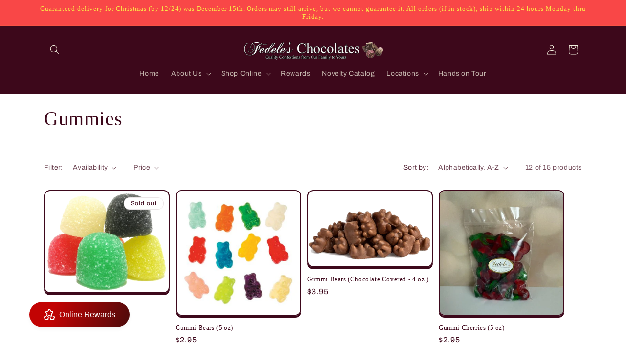

--- FILE ---
content_type: text/html; charset=utf-8
request_url: https://www.fedeleschocolates.com/collections/gummies-1/miscellaneous-items
body_size: 48840
content:
<!doctype html>
<html class="js" lang="en">
  <head>

    <meta charset="utf-8">
    <meta http-equiv="X-UA-Compatible" content="IE=edge">
    <meta name="viewport" content="width=device-width,initial-scale=1">
    <meta name="theme-color" content="">
    <link rel="canonical" href="https://www.fedeleschocolates.com/collections/gummies-1/miscellaneous-items"><link rel="icon" type="image/png" href="//www.fedeleschocolates.com/cdn/shop/files/chocfudge.gif?crop=center&height=32&v=1737187940&width=32"><link rel="preconnect" href="https://fonts.shopifycdn.com" crossorigin><title>
      Gummies
 &ndash; tagged "Miscellaneous Items" &ndash; Fedele&#39;s Chocolates</title>

    

    

<meta property="og:site_name" content="Fedele&#39;s Chocolates">
<meta property="og:url" content="https://www.fedeleschocolates.com/collections/gummies-1/miscellaneous-items">
<meta property="og:title" content="Gummies">
<meta property="og:type" content="website">
<meta property="og:description" content="Fedele&#39;s Chocolates is a family owned and run business that opened it&#39;s doors in Pembroke, MA in 1987. Fedele&#39;s Chocolates continues to make everything one batch at a time, using the freshest ingredients available."><meta property="og:image" content="http://www.fedeleschocolates.com/cdn/shop/collections/albanese-sup----sup-gourmet-assorted-flavor-gummy-teddy-bears_13780039.jpg?v=1634545588">
  <meta property="og:image:secure_url" content="https://www.fedeleschocolates.com/cdn/shop/collections/albanese-sup----sup-gourmet-assorted-flavor-gummy-teddy-bears_13780039.jpg?v=1634545588">
  <meta property="og:image:width" content="400">
  <meta property="og:image:height" content="400"><meta name="twitter:card" content="summary_large_image">
<meta name="twitter:title" content="Gummies">
<meta name="twitter:description" content="Fedele&#39;s Chocolates is a family owned and run business that opened it&#39;s doors in Pembroke, MA in 1987. Fedele&#39;s Chocolates continues to make everything one batch at a time, using the freshest ingredients available.">


    <script src="//www.fedeleschocolates.com/cdn/shop/t/7/assets/constants.js?v=132983761750457495441720935227" defer="defer"></script>
    <script src="//www.fedeleschocolates.com/cdn/shop/t/7/assets/pubsub.js?v=158357773527763999511720935228" defer="defer"></script>
    <script src="//www.fedeleschocolates.com/cdn/shop/t/7/assets/global.js?v=88558128918567037191720935228" defer="defer"></script><script src="//www.fedeleschocolates.com/cdn/shop/t/7/assets/animations.js?v=88693664871331136111720935226" defer="defer"></script><script>window.performance && window.performance.mark && window.performance.mark('shopify.content_for_header.start');</script><meta id="shopify-digital-wallet" name="shopify-digital-wallet" content="/60834021585/digital_wallets/dialog">
<meta name="shopify-checkout-api-token" content="660b607c0b4e48b68b57ede13cb8af27">
<meta id="in-context-paypal-metadata" data-shop-id="60834021585" data-venmo-supported="false" data-environment="production" data-locale="en_US" data-paypal-v4="true" data-currency="USD">
<link rel="alternate" type="application/atom+xml" title="Feed" href="/collections/gummies-1/miscellaneous-items.atom" />
<link rel="alternate" type="application/json+oembed" href="https://www.fedeleschocolates.com/collections/gummies-1/miscellaneous-items.oembed">
<script async="async" src="/checkouts/internal/preloads.js?locale=en-US"></script>
<script id="apple-pay-shop-capabilities" type="application/json">{"shopId":60834021585,"countryCode":"US","currencyCode":"USD","merchantCapabilities":["supports3DS"],"merchantId":"gid:\/\/shopify\/Shop\/60834021585","merchantName":"Fedele's Chocolates","requiredBillingContactFields":["postalAddress","email","phone"],"requiredShippingContactFields":["postalAddress","email","phone"],"shippingType":"shipping","supportedNetworks":["visa","masterCard","amex","discover","elo","jcb"],"total":{"type":"pending","label":"Fedele's Chocolates","amount":"1.00"},"shopifyPaymentsEnabled":true,"supportsSubscriptions":true}</script>
<script id="shopify-features" type="application/json">{"accessToken":"660b607c0b4e48b68b57ede13cb8af27","betas":["rich-media-storefront-analytics"],"domain":"www.fedeleschocolates.com","predictiveSearch":true,"shopId":60834021585,"locale":"en"}</script>
<script>var Shopify = Shopify || {};
Shopify.shop = "fedeles-chocolates.myshopify.com";
Shopify.locale = "en";
Shopify.currency = {"active":"USD","rate":"1.0"};
Shopify.country = "US";
Shopify.theme = {"name":"Updated copy of Crave","id":133083037905,"schema_name":"Crave","schema_version":"15.0.0","theme_store_id":1363,"role":"main"};
Shopify.theme.handle = "null";
Shopify.theme.style = {"id":null,"handle":null};
Shopify.cdnHost = "www.fedeleschocolates.com/cdn";
Shopify.routes = Shopify.routes || {};
Shopify.routes.root = "/";</script>
<script type="module">!function(o){(o.Shopify=o.Shopify||{}).modules=!0}(window);</script>
<script>!function(o){function n(){var o=[];function n(){o.push(Array.prototype.slice.apply(arguments))}return n.q=o,n}var t=o.Shopify=o.Shopify||{};t.loadFeatures=n(),t.autoloadFeatures=n()}(window);</script>
<script id="shop-js-analytics" type="application/json">{"pageType":"collection"}</script>
<script defer="defer" async type="module" src="//www.fedeleschocolates.com/cdn/shopifycloud/shop-js/modules/v2/client.init-shop-cart-sync_BT-GjEfc.en.esm.js"></script>
<script defer="defer" async type="module" src="//www.fedeleschocolates.com/cdn/shopifycloud/shop-js/modules/v2/chunk.common_D58fp_Oc.esm.js"></script>
<script defer="defer" async type="module" src="//www.fedeleschocolates.com/cdn/shopifycloud/shop-js/modules/v2/chunk.modal_xMitdFEc.esm.js"></script>
<script type="module">
  await import("//www.fedeleschocolates.com/cdn/shopifycloud/shop-js/modules/v2/client.init-shop-cart-sync_BT-GjEfc.en.esm.js");
await import("//www.fedeleschocolates.com/cdn/shopifycloud/shop-js/modules/v2/chunk.common_D58fp_Oc.esm.js");
await import("//www.fedeleschocolates.com/cdn/shopifycloud/shop-js/modules/v2/chunk.modal_xMitdFEc.esm.js");

  window.Shopify.SignInWithShop?.initShopCartSync?.({"fedCMEnabled":true,"windoidEnabled":true});

</script>
<script>(function() {
  var isLoaded = false;
  function asyncLoad() {
    if (isLoaded) return;
    isLoaded = true;
    var urls = ["https:\/\/cdn.shopify.com\/s\/files\/1\/0608\/3402\/1585\/t\/1\/assets\/loy_60834021585.js?v=1634353467\u0026shop=fedeles-chocolates.myshopify.com","https:\/\/cdn.jsdelivr.net\/gh\/yunmuqing\/SmBdBWwTCrjyN3AE@latest\/mbAt2ktK3Dmszf6K.js?shop=fedeles-chocolates.myshopify.com","https:\/\/cdn.hextom.com\/js\/quickannouncementbar.js?shop=fedeles-chocolates.myshopify.com"];
    for (var i = 0; i < urls.length; i++) {
      var s = document.createElement('script');
      s.type = 'text/javascript';
      s.async = true;
      s.src = urls[i];
      var x = document.getElementsByTagName('script')[0];
      x.parentNode.insertBefore(s, x);
    }
  };
  if(window.attachEvent) {
    window.attachEvent('onload', asyncLoad);
  } else {
    window.addEventListener('load', asyncLoad, false);
  }
})();</script>
<script id="__st">var __st={"a":60834021585,"offset":-18000,"reqid":"797670e7-3a24-45ce-8a41-d55add0e8f03-1769116822","pageurl":"www.fedeleschocolates.com\/collections\/gummies-1\/miscellaneous-items","u":"1fe7ada1d334","p":"collection","rtyp":"collection","rid":276212777169};</script>
<script>window.ShopifyPaypalV4VisibilityTracking = true;</script>
<script id="captcha-bootstrap">!function(){'use strict';const t='contact',e='account',n='new_comment',o=[[t,t],['blogs',n],['comments',n],[t,'customer']],c=[[e,'customer_login'],[e,'guest_login'],[e,'recover_customer_password'],[e,'create_customer']],r=t=>t.map((([t,e])=>`form[action*='/${t}']:not([data-nocaptcha='true']) input[name='form_type'][value='${e}']`)).join(','),a=t=>()=>t?[...document.querySelectorAll(t)].map((t=>t.form)):[];function s(){const t=[...o],e=r(t);return a(e)}const i='password',u='form_key',d=['recaptcha-v3-token','g-recaptcha-response','h-captcha-response',i],f=()=>{try{return window.sessionStorage}catch{return}},m='__shopify_v',_=t=>t.elements[u];function p(t,e,n=!1){try{const o=window.sessionStorage,c=JSON.parse(o.getItem(e)),{data:r}=function(t){const{data:e,action:n}=t;return t[m]||n?{data:e,action:n}:{data:t,action:n}}(c);for(const[e,n]of Object.entries(r))t.elements[e]&&(t.elements[e].value=n);n&&o.removeItem(e)}catch(o){console.error('form repopulation failed',{error:o})}}const l='form_type',E='cptcha';function T(t){t.dataset[E]=!0}const w=window,h=w.document,L='Shopify',v='ce_forms',y='captcha';let A=!1;((t,e)=>{const n=(g='f06e6c50-85a8-45c8-87d0-21a2b65856fe',I='https://cdn.shopify.com/shopifycloud/storefront-forms-hcaptcha/ce_storefront_forms_captcha_hcaptcha.v1.5.2.iife.js',D={infoText:'Protected by hCaptcha',privacyText:'Privacy',termsText:'Terms'},(t,e,n)=>{const o=w[L][v],c=o.bindForm;if(c)return c(t,g,e,D).then(n);var r;o.q.push([[t,g,e,D],n]),r=I,A||(h.body.append(Object.assign(h.createElement('script'),{id:'captcha-provider',async:!0,src:r})),A=!0)});var g,I,D;w[L]=w[L]||{},w[L][v]=w[L][v]||{},w[L][v].q=[],w[L][y]=w[L][y]||{},w[L][y].protect=function(t,e){n(t,void 0,e),T(t)},Object.freeze(w[L][y]),function(t,e,n,w,h,L){const[v,y,A,g]=function(t,e,n){const i=e?o:[],u=t?c:[],d=[...i,...u],f=r(d),m=r(i),_=r(d.filter((([t,e])=>n.includes(e))));return[a(f),a(m),a(_),s()]}(w,h,L),I=t=>{const e=t.target;return e instanceof HTMLFormElement?e:e&&e.form},D=t=>v().includes(t);t.addEventListener('submit',(t=>{const e=I(t);if(!e)return;const n=D(e)&&!e.dataset.hcaptchaBound&&!e.dataset.recaptchaBound,o=_(e),c=g().includes(e)&&(!o||!o.value);(n||c)&&t.preventDefault(),c&&!n&&(function(t){try{if(!f())return;!function(t){const e=f();if(!e)return;const n=_(t);if(!n)return;const o=n.value;o&&e.removeItem(o)}(t);const e=Array.from(Array(32),(()=>Math.random().toString(36)[2])).join('');!function(t,e){_(t)||t.append(Object.assign(document.createElement('input'),{type:'hidden',name:u})),t.elements[u].value=e}(t,e),function(t,e){const n=f();if(!n)return;const o=[...t.querySelectorAll(`input[type='${i}']`)].map((({name:t})=>t)),c=[...d,...o],r={};for(const[a,s]of new FormData(t).entries())c.includes(a)||(r[a]=s);n.setItem(e,JSON.stringify({[m]:1,action:t.action,data:r}))}(t,e)}catch(e){console.error('failed to persist form',e)}}(e),e.submit())}));const S=(t,e)=>{t&&!t.dataset[E]&&(n(t,e.some((e=>e===t))),T(t))};for(const o of['focusin','change'])t.addEventListener(o,(t=>{const e=I(t);D(e)&&S(e,y())}));const B=e.get('form_key'),M=e.get(l),P=B&&M;t.addEventListener('DOMContentLoaded',(()=>{const t=y();if(P)for(const e of t)e.elements[l].value===M&&p(e,B);[...new Set([...A(),...v().filter((t=>'true'===t.dataset.shopifyCaptcha))])].forEach((e=>S(e,t)))}))}(h,new URLSearchParams(w.location.search),n,t,e,['guest_login'])})(!0,!0)}();</script>
<script integrity="sha256-4kQ18oKyAcykRKYeNunJcIwy7WH5gtpwJnB7kiuLZ1E=" data-source-attribution="shopify.loadfeatures" defer="defer" src="//www.fedeleschocolates.com/cdn/shopifycloud/storefront/assets/storefront/load_feature-a0a9edcb.js" crossorigin="anonymous"></script>
<script data-source-attribution="shopify.dynamic_checkout.dynamic.init">var Shopify=Shopify||{};Shopify.PaymentButton=Shopify.PaymentButton||{isStorefrontPortableWallets:!0,init:function(){window.Shopify.PaymentButton.init=function(){};var t=document.createElement("script");t.src="https://www.fedeleschocolates.com/cdn/shopifycloud/portable-wallets/latest/portable-wallets.en.js",t.type="module",document.head.appendChild(t)}};
</script>
<script data-source-attribution="shopify.dynamic_checkout.buyer_consent">
  function portableWalletsHideBuyerConsent(e){var t=document.getElementById("shopify-buyer-consent"),n=document.getElementById("shopify-subscription-policy-button");t&&n&&(t.classList.add("hidden"),t.setAttribute("aria-hidden","true"),n.removeEventListener("click",e))}function portableWalletsShowBuyerConsent(e){var t=document.getElementById("shopify-buyer-consent"),n=document.getElementById("shopify-subscription-policy-button");t&&n&&(t.classList.remove("hidden"),t.removeAttribute("aria-hidden"),n.addEventListener("click",e))}window.Shopify?.PaymentButton&&(window.Shopify.PaymentButton.hideBuyerConsent=portableWalletsHideBuyerConsent,window.Shopify.PaymentButton.showBuyerConsent=portableWalletsShowBuyerConsent);
</script>
<script data-source-attribution="shopify.dynamic_checkout.cart.bootstrap">document.addEventListener("DOMContentLoaded",(function(){function t(){return document.querySelector("shopify-accelerated-checkout-cart, shopify-accelerated-checkout")}if(t())Shopify.PaymentButton.init();else{new MutationObserver((function(e,n){t()&&(Shopify.PaymentButton.init(),n.disconnect())})).observe(document.body,{childList:!0,subtree:!0})}}));
</script>
<link id="shopify-accelerated-checkout-styles" rel="stylesheet" media="screen" href="https://www.fedeleschocolates.com/cdn/shopifycloud/portable-wallets/latest/accelerated-checkout-backwards-compat.css" crossorigin="anonymous">
<style id="shopify-accelerated-checkout-cart">
        #shopify-buyer-consent {
  margin-top: 1em;
  display: inline-block;
  width: 100%;
}

#shopify-buyer-consent.hidden {
  display: none;
}

#shopify-subscription-policy-button {
  background: none;
  border: none;
  padding: 0;
  text-decoration: underline;
  font-size: inherit;
  cursor: pointer;
}

#shopify-subscription-policy-button::before {
  box-shadow: none;
}

      </style>
<script id="sections-script" data-sections="header" defer="defer" src="//www.fedeleschocolates.com/cdn/shop/t/7/compiled_assets/scripts.js?v=3104"></script>
<script>window.performance && window.performance.mark && window.performance.mark('shopify.content_for_header.end');</script>


    <style data-shopify>
      @font-face {
  font-family: Archivo;
  font-weight: 400;
  font-style: normal;
  font-display: swap;
  src: url("//www.fedeleschocolates.com/cdn/fonts/archivo/archivo_n4.dc8d917cc69af0a65ae04d01fd8eeab28a3573c9.woff2") format("woff2"),
       url("//www.fedeleschocolates.com/cdn/fonts/archivo/archivo_n4.bd6b9c34fdb81d7646836be8065ce3c80a2cc984.woff") format("woff");
}

      @font-face {
  font-family: Archivo;
  font-weight: 700;
  font-style: normal;
  font-display: swap;
  src: url("//www.fedeleschocolates.com/cdn/fonts/archivo/archivo_n7.651b020b3543640c100112be6f1c1b8e816c7f13.woff2") format("woff2"),
       url("//www.fedeleschocolates.com/cdn/fonts/archivo/archivo_n7.7e9106d320e6594976a7dcb57957f3e712e83c96.woff") format("woff");
}

      @font-face {
  font-family: Archivo;
  font-weight: 400;
  font-style: italic;
  font-display: swap;
  src: url("//www.fedeleschocolates.com/cdn/fonts/archivo/archivo_i4.37d8c4e02dc4f8e8b559f47082eb24a5c48c2908.woff2") format("woff2"),
       url("//www.fedeleschocolates.com/cdn/fonts/archivo/archivo_i4.839d35d75c605237591e73815270f86ab696602c.woff") format("woff");
}

      @font-face {
  font-family: Archivo;
  font-weight: 700;
  font-style: italic;
  font-display: swap;
  src: url("//www.fedeleschocolates.com/cdn/fonts/archivo/archivo_i7.3dc798c6f261b8341dd97dd5c78d97d457c63517.woff2") format("woff2"),
       url("//www.fedeleschocolates.com/cdn/fonts/archivo/archivo_i7.3b65e9d326e7379bd5f15bcb927c5d533d950ff6.woff") format("woff");
}

      

      
        :root,
        .color-scheme-1 {
          --color-background: 255,255,255;
        
          --gradient-background: #ffffff;
        

        

        --color-foreground: 61,8,27;
        --color-background-contrast: 191,191,191;
        --color-shadow: 61,8,27;
        --color-button: 145,15,63;
        --color-button-text: 242,239,221;
        --color-secondary-button: 255,255,255;
        --color-secondary-button-text: 61,8,27;
        --color-link: 61,8,27;
        --color-badge-foreground: 61,8,27;
        --color-badge-background: 255,255,255;
        --color-badge-border: 61,8,27;
        --payment-terms-background-color: rgb(255 255 255);
      }
      
        
        .color-scheme-2 {
          --color-background: 250,249,225;
        
          --gradient-background: #faf9e1;
        

        

        --color-foreground: 61,8,27;
        --color-background-contrast: 232,227,116;
        --color-shadow: 61,8,27;
        --color-button: 61,8,27;
        --color-button-text: 250,249,225;
        --color-secondary-button: 250,249,225;
        --color-secondary-button-text: 61,8,27;
        --color-link: 61,8,27;
        --color-badge-foreground: 61,8,27;
        --color-badge-background: 250,249,225;
        --color-badge-border: 61,8,27;
        --payment-terms-background-color: rgb(250 249 225);
      }
      
        
        .color-scheme-3 {
          --color-background: 61,8,27;
        
          --gradient-background: #3d081b;
        

        

        --color-foreground: 242,239,221;
        --color-background-contrast: 84,11,37;
        --color-shadow: 61,8,27;
        --color-button: 242,239,221;
        --color-button-text: 61,8,27;
        --color-secondary-button: 61,8,27;
        --color-secondary-button-text: 242,239,221;
        --color-link: 242,239,221;
        --color-badge-foreground: 242,239,221;
        --color-badge-background: 61,8,27;
        --color-badge-border: 242,239,221;
        --payment-terms-background-color: rgb(61 8 27);
      }
      
        
        .color-scheme-4 {
          --color-background: 145,15,63;
        
          --gradient-background: #910f3f;
        

        

        --color-foreground: 242,239,221;
        --color-background-contrast: 168,17,73;
        --color-shadow: 61,8,27;
        --color-button: 242,239,221;
        --color-button-text: 145,15,63;
        --color-secondary-button: 145,15,63;
        --color-secondary-button-text: 242,239,221;
        --color-link: 242,239,221;
        --color-badge-foreground: 242,239,221;
        --color-badge-background: 145,15,63;
        --color-badge-border: 242,239,221;
        --payment-terms-background-color: rgb(145 15 63);
      }
      
        
        .color-scheme-5 {
          --color-background: 249,71,71;
        
          --gradient-background: #f94747;
        

        

        --color-foreground: 249,229,71;
        --color-background-contrast: 186,6,6;
        --color-shadow: 61,8,27;
        --color-button: 61,8,27;
        --color-button-text: 249,229,71;
        --color-secondary-button: 249,71,71;
        --color-secondary-button-text: 61,8,27;
        --color-link: 61,8,27;
        --color-badge-foreground: 249,229,71;
        --color-badge-background: 249,71,71;
        --color-badge-border: 249,229,71;
        --payment-terms-background-color: rgb(249 71 71);
      }
      

      body, .color-scheme-1, .color-scheme-2, .color-scheme-3, .color-scheme-4, .color-scheme-5 {
        color: rgba(var(--color-foreground), 0.75);
        background-color: rgb(var(--color-background));
      }

      :root {
        --font-body-family: Archivo, sans-serif;
        --font-body-style: normal;
        --font-body-weight: 400;
        --font-body-weight-bold: 700;

        --font-heading-family: "New York", Iowan Old Style, Apple Garamond, Baskerville, Times New Roman, Droid Serif, Times, Source Serif Pro, serif, Apple Color Emoji, Segoe UI Emoji, Segoe UI Symbol;
        --font-heading-style: normal;
        --font-heading-weight: 400;

        --font-body-scale: 1.0;
        --font-heading-scale: 1.0;

        --media-padding: px;
        --media-border-opacity: 1.0;
        --media-border-width: 2px;
        --media-radius: 12px;
        --media-shadow-opacity: 1.0;
        --media-shadow-horizontal-offset: 0px;
        --media-shadow-vertical-offset: 6px;
        --media-shadow-blur-radius: 0px;
        --media-shadow-visible: 1;

        --page-width: 120rem;
        --page-width-margin: 0rem;

        --product-card-image-padding: 0.0rem;
        --product-card-corner-radius: 1.2rem;
        --product-card-text-alignment: left;
        --product-card-border-width: 0.2rem;
        --product-card-border-opacity: 1.0;
        --product-card-shadow-opacity: 1.0;
        --product-card-shadow-visible: 1;
        --product-card-shadow-horizontal-offset: 0.0rem;
        --product-card-shadow-vertical-offset: 0.4rem;
        --product-card-shadow-blur-radius: 0.0rem;

        --collection-card-image-padding: 0.0rem;
        --collection-card-corner-radius: 1.2rem;
        --collection-card-text-alignment: left;
        --collection-card-border-width: 0.2rem;
        --collection-card-border-opacity: 1.0;
        --collection-card-shadow-opacity: 1.0;
        --collection-card-shadow-visible: 1;
        --collection-card-shadow-horizontal-offset: 0.0rem;
        --collection-card-shadow-vertical-offset: 0.4rem;
        --collection-card-shadow-blur-radius: 0.0rem;

        --blog-card-image-padding: 0.0rem;
        --blog-card-corner-radius: 1.2rem;
        --blog-card-text-alignment: left;
        --blog-card-border-width: 0.2rem;
        --blog-card-border-opacity: 1.0;
        --blog-card-shadow-opacity: 1.0;
        --blog-card-shadow-visible: 1;
        --blog-card-shadow-horizontal-offset: 0.0rem;
        --blog-card-shadow-vertical-offset: 0.4rem;
        --blog-card-shadow-blur-radius: 0.0rem;

        --badge-corner-radius: 4.0rem;

        --popup-border-width: 2px;
        --popup-border-opacity: 1.0;
        --popup-corner-radius: 12px;
        --popup-shadow-opacity: 1.0;
        --popup-shadow-horizontal-offset: 0px;
        --popup-shadow-vertical-offset: 2px;
        --popup-shadow-blur-radius: 0px;

        --drawer-border-width: 3px;
        --drawer-border-opacity: 0.1;
        --drawer-shadow-opacity: 1.0;
        --drawer-shadow-horizontal-offset: 6px;
        --drawer-shadow-vertical-offset: 6px;
        --drawer-shadow-blur-radius: 0px;

        --spacing-sections-desktop: 28px;
        --spacing-sections-mobile: 20px;

        --grid-desktop-vertical-spacing: 12px;
        --grid-desktop-horizontal-spacing: 12px;
        --grid-mobile-vertical-spacing: 6px;
        --grid-mobile-horizontal-spacing: 6px;

        --text-boxes-border-opacity: 1.0;
        --text-boxes-border-width: 2px;
        --text-boxes-radius: 12px;
        --text-boxes-shadow-opacity: 1.0;
        --text-boxes-shadow-visible: 1;
        --text-boxes-shadow-horizontal-offset: 0px;
        --text-boxes-shadow-vertical-offset: 6px;
        --text-boxes-shadow-blur-radius: 0px;

        --buttons-radius: 40px;
        --buttons-radius-outset: 41px;
        --buttons-border-width: 1px;
        --buttons-border-opacity: 1.0;
        --buttons-shadow-opacity: 0.9;
        --buttons-shadow-visible: 1;
        --buttons-shadow-horizontal-offset: 0px;
        --buttons-shadow-vertical-offset: 2px;
        --buttons-shadow-blur-radius: 0px;
        --buttons-border-offset: 0.3px;

        --inputs-radius: 12px;
        --inputs-border-width: 2px;
        --inputs-border-opacity: 1.0;
        --inputs-shadow-opacity: 1.0;
        --inputs-shadow-horizontal-offset: 0px;
        --inputs-margin-offset: 2px;
        --inputs-shadow-vertical-offset: 2px;
        --inputs-shadow-blur-radius: 0px;
        --inputs-radius-outset: 14px;

        --variant-pills-radius: 40px;
        --variant-pills-border-width: 1px;
        --variant-pills-border-opacity: 0.55;
        --variant-pills-shadow-opacity: 0.0;
        --variant-pills-shadow-horizontal-offset: 0px;
        --variant-pills-shadow-vertical-offset: 0px;
        --variant-pills-shadow-blur-radius: 0px;
      }

      *,
      *::before,
      *::after {
        box-sizing: inherit;
      }

      html {
        box-sizing: border-box;
        font-size: calc(var(--font-body-scale) * 62.5%);
        height: 100%;
      }

      body {
        display: grid;
        grid-template-rows: auto auto 1fr auto;
        grid-template-columns: 100%;
        min-height: 100%;
        margin: 0;
        font-size: 1.5rem;
        letter-spacing: 0.06rem;
        line-height: calc(1 + 0.8 / var(--font-body-scale));
        font-family: var(--font-body-family);
        font-style: var(--font-body-style);
        font-weight: var(--font-body-weight);
      }

      @media screen and (min-width: 750px) {
        body {
          font-size: 1.6rem;
        }
      }
    </style>

    <link href="//www.fedeleschocolates.com/cdn/shop/t/7/assets/base.css?v=109494681763783866661720937876" rel="stylesheet" type="text/css" media="all" />

      <link rel="preload" as="font" href="//www.fedeleschocolates.com/cdn/fonts/archivo/archivo_n4.dc8d917cc69af0a65ae04d01fd8eeab28a3573c9.woff2" type="font/woff2" crossorigin>
      
<link
        rel="stylesheet"
        href="//www.fedeleschocolates.com/cdn/shop/t/7/assets/component-predictive-search.css?v=118923337488134913561720935227"
        media="print"
        onload="this.media='all'"
      ><script>
      if (Shopify.designMode) {
        document.documentElement.classList.add('shopify-design-mode');
      }
    </script>
  <!-- BEGIN app block: shopify://apps/sitemap-noindex-pro-seo/blocks/app-embed/4d815e2c-5af0-46ba-8301-d0f9cf660031 -->
<!-- END app block --><link href="https://monorail-edge.shopifysvc.com" rel="dns-prefetch">
<script>(function(){if ("sendBeacon" in navigator && "performance" in window) {try {var session_token_from_headers = performance.getEntriesByType('navigation')[0].serverTiming.find(x => x.name == '_s').description;} catch {var session_token_from_headers = undefined;}var session_cookie_matches = document.cookie.match(/_shopify_s=([^;]*)/);var session_token_from_cookie = session_cookie_matches && session_cookie_matches.length === 2 ? session_cookie_matches[1] : "";var session_token = session_token_from_headers || session_token_from_cookie || "";function handle_abandonment_event(e) {var entries = performance.getEntries().filter(function(entry) {return /monorail-edge.shopifysvc.com/.test(entry.name);});if (!window.abandonment_tracked && entries.length === 0) {window.abandonment_tracked = true;var currentMs = Date.now();var navigation_start = performance.timing.navigationStart;var payload = {shop_id: 60834021585,url: window.location.href,navigation_start,duration: currentMs - navigation_start,session_token,page_type: "collection"};window.navigator.sendBeacon("https://monorail-edge.shopifysvc.com/v1/produce", JSON.stringify({schema_id: "online_store_buyer_site_abandonment/1.1",payload: payload,metadata: {event_created_at_ms: currentMs,event_sent_at_ms: currentMs}}));}}window.addEventListener('pagehide', handle_abandonment_event);}}());</script>
<script id="web-pixels-manager-setup">(function e(e,d,r,n,o){if(void 0===o&&(o={}),!Boolean(null===(a=null===(i=window.Shopify)||void 0===i?void 0:i.analytics)||void 0===a?void 0:a.replayQueue)){var i,a;window.Shopify=window.Shopify||{};var t=window.Shopify;t.analytics=t.analytics||{};var s=t.analytics;s.replayQueue=[],s.publish=function(e,d,r){return s.replayQueue.push([e,d,r]),!0};try{self.performance.mark("wpm:start")}catch(e){}var l=function(){var e={modern:/Edge?\/(1{2}[4-9]|1[2-9]\d|[2-9]\d{2}|\d{4,})\.\d+(\.\d+|)|Firefox\/(1{2}[4-9]|1[2-9]\d|[2-9]\d{2}|\d{4,})\.\d+(\.\d+|)|Chrom(ium|e)\/(9{2}|\d{3,})\.\d+(\.\d+|)|(Maci|X1{2}).+ Version\/(15\.\d+|(1[6-9]|[2-9]\d|\d{3,})\.\d+)([,.]\d+|)( \(\w+\)|)( Mobile\/\w+|) Safari\/|Chrome.+OPR\/(9{2}|\d{3,})\.\d+\.\d+|(CPU[ +]OS|iPhone[ +]OS|CPU[ +]iPhone|CPU IPhone OS|CPU iPad OS)[ +]+(15[._]\d+|(1[6-9]|[2-9]\d|\d{3,})[._]\d+)([._]\d+|)|Android:?[ /-](13[3-9]|1[4-9]\d|[2-9]\d{2}|\d{4,})(\.\d+|)(\.\d+|)|Android.+Firefox\/(13[5-9]|1[4-9]\d|[2-9]\d{2}|\d{4,})\.\d+(\.\d+|)|Android.+Chrom(ium|e)\/(13[3-9]|1[4-9]\d|[2-9]\d{2}|\d{4,})\.\d+(\.\d+|)|SamsungBrowser\/([2-9]\d|\d{3,})\.\d+/,legacy:/Edge?\/(1[6-9]|[2-9]\d|\d{3,})\.\d+(\.\d+|)|Firefox\/(5[4-9]|[6-9]\d|\d{3,})\.\d+(\.\d+|)|Chrom(ium|e)\/(5[1-9]|[6-9]\d|\d{3,})\.\d+(\.\d+|)([\d.]+$|.*Safari\/(?![\d.]+ Edge\/[\d.]+$))|(Maci|X1{2}).+ Version\/(10\.\d+|(1[1-9]|[2-9]\d|\d{3,})\.\d+)([,.]\d+|)( \(\w+\)|)( Mobile\/\w+|) Safari\/|Chrome.+OPR\/(3[89]|[4-9]\d|\d{3,})\.\d+\.\d+|(CPU[ +]OS|iPhone[ +]OS|CPU[ +]iPhone|CPU IPhone OS|CPU iPad OS)[ +]+(10[._]\d+|(1[1-9]|[2-9]\d|\d{3,})[._]\d+)([._]\d+|)|Android:?[ /-](13[3-9]|1[4-9]\d|[2-9]\d{2}|\d{4,})(\.\d+|)(\.\d+|)|Mobile Safari.+OPR\/([89]\d|\d{3,})\.\d+\.\d+|Android.+Firefox\/(13[5-9]|1[4-9]\d|[2-9]\d{2}|\d{4,})\.\d+(\.\d+|)|Android.+Chrom(ium|e)\/(13[3-9]|1[4-9]\d|[2-9]\d{2}|\d{4,})\.\d+(\.\d+|)|Android.+(UC? ?Browser|UCWEB|U3)[ /]?(15\.([5-9]|\d{2,})|(1[6-9]|[2-9]\d|\d{3,})\.\d+)\.\d+|SamsungBrowser\/(5\.\d+|([6-9]|\d{2,})\.\d+)|Android.+MQ{2}Browser\/(14(\.(9|\d{2,})|)|(1[5-9]|[2-9]\d|\d{3,})(\.\d+|))(\.\d+|)|K[Aa][Ii]OS\/(3\.\d+|([4-9]|\d{2,})\.\d+)(\.\d+|)/},d=e.modern,r=e.legacy,n=navigator.userAgent;return n.match(d)?"modern":n.match(r)?"legacy":"unknown"}(),u="modern"===l?"modern":"legacy",c=(null!=n?n:{modern:"",legacy:""})[u],f=function(e){return[e.baseUrl,"/wpm","/b",e.hashVersion,"modern"===e.buildTarget?"m":"l",".js"].join("")}({baseUrl:d,hashVersion:r,buildTarget:u}),m=function(e){var d=e.version,r=e.bundleTarget,n=e.surface,o=e.pageUrl,i=e.monorailEndpoint;return{emit:function(e){var a=e.status,t=e.errorMsg,s=(new Date).getTime(),l=JSON.stringify({metadata:{event_sent_at_ms:s},events:[{schema_id:"web_pixels_manager_load/3.1",payload:{version:d,bundle_target:r,page_url:o,status:a,surface:n,error_msg:t},metadata:{event_created_at_ms:s}}]});if(!i)return console&&console.warn&&console.warn("[Web Pixels Manager] No Monorail endpoint provided, skipping logging."),!1;try{return self.navigator.sendBeacon.bind(self.navigator)(i,l)}catch(e){}var u=new XMLHttpRequest;try{return u.open("POST",i,!0),u.setRequestHeader("Content-Type","text/plain"),u.send(l),!0}catch(e){return console&&console.warn&&console.warn("[Web Pixels Manager] Got an unhandled error while logging to Monorail."),!1}}}}({version:r,bundleTarget:l,surface:e.surface,pageUrl:self.location.href,monorailEndpoint:e.monorailEndpoint});try{o.browserTarget=l,function(e){var d=e.src,r=e.async,n=void 0===r||r,o=e.onload,i=e.onerror,a=e.sri,t=e.scriptDataAttributes,s=void 0===t?{}:t,l=document.createElement("script"),u=document.querySelector("head"),c=document.querySelector("body");if(l.async=n,l.src=d,a&&(l.integrity=a,l.crossOrigin="anonymous"),s)for(var f in s)if(Object.prototype.hasOwnProperty.call(s,f))try{l.dataset[f]=s[f]}catch(e){}if(o&&l.addEventListener("load",o),i&&l.addEventListener("error",i),u)u.appendChild(l);else{if(!c)throw new Error("Did not find a head or body element to append the script");c.appendChild(l)}}({src:f,async:!0,onload:function(){if(!function(){var e,d;return Boolean(null===(d=null===(e=window.Shopify)||void 0===e?void 0:e.analytics)||void 0===d?void 0:d.initialized)}()){var d=window.webPixelsManager.init(e)||void 0;if(d){var r=window.Shopify.analytics;r.replayQueue.forEach((function(e){var r=e[0],n=e[1],o=e[2];d.publishCustomEvent(r,n,o)})),r.replayQueue=[],r.publish=d.publishCustomEvent,r.visitor=d.visitor,r.initialized=!0}}},onerror:function(){return m.emit({status:"failed",errorMsg:"".concat(f," has failed to load")})},sri:function(e){var d=/^sha384-[A-Za-z0-9+/=]+$/;return"string"==typeof e&&d.test(e)}(c)?c:"",scriptDataAttributes:o}),m.emit({status:"loading"})}catch(e){m.emit({status:"failed",errorMsg:(null==e?void 0:e.message)||"Unknown error"})}}})({shopId: 60834021585,storefrontBaseUrl: "https://www.fedeleschocolates.com",extensionsBaseUrl: "https://extensions.shopifycdn.com/cdn/shopifycloud/web-pixels-manager",monorailEndpoint: "https://monorail-edge.shopifysvc.com/unstable/produce_batch",surface: "storefront-renderer",enabledBetaFlags: ["2dca8a86"],webPixelsConfigList: [{"id":"37454033","eventPayloadVersion":"v1","runtimeContext":"LAX","scriptVersion":"1","type":"CUSTOM","privacyPurposes":["ANALYTICS"],"name":"Google Analytics tag (migrated)"},{"id":"shopify-app-pixel","configuration":"{}","eventPayloadVersion":"v1","runtimeContext":"STRICT","scriptVersion":"0450","apiClientId":"shopify-pixel","type":"APP","privacyPurposes":["ANALYTICS","MARKETING"]},{"id":"shopify-custom-pixel","eventPayloadVersion":"v1","runtimeContext":"LAX","scriptVersion":"0450","apiClientId":"shopify-pixel","type":"CUSTOM","privacyPurposes":["ANALYTICS","MARKETING"]}],isMerchantRequest: false,initData: {"shop":{"name":"Fedele's Chocolates","paymentSettings":{"currencyCode":"USD"},"myshopifyDomain":"fedeles-chocolates.myshopify.com","countryCode":"US","storefrontUrl":"https:\/\/www.fedeleschocolates.com"},"customer":null,"cart":null,"checkout":null,"productVariants":[],"purchasingCompany":null},},"https://www.fedeleschocolates.com/cdn","fcfee988w5aeb613cpc8e4bc33m6693e112",{"modern":"","legacy":""},{"shopId":"60834021585","storefrontBaseUrl":"https:\/\/www.fedeleschocolates.com","extensionBaseUrl":"https:\/\/extensions.shopifycdn.com\/cdn\/shopifycloud\/web-pixels-manager","surface":"storefront-renderer","enabledBetaFlags":"[\"2dca8a86\"]","isMerchantRequest":"false","hashVersion":"fcfee988w5aeb613cpc8e4bc33m6693e112","publish":"custom","events":"[[\"page_viewed\",{}],[\"collection_viewed\",{\"collection\":{\"id\":\"276212777169\",\"title\":\"Gummies\",\"productVariants\":[{\"price\":{\"amount\":3.95,\"currencyCode\":\"USD\"},\"product\":{\"title\":\"Gumdrops (10 oz)\",\"vendor\":\"Fedele's Chocolates\",\"id\":\"6827466621137\",\"untranslatedTitle\":\"Gumdrops (10 oz)\",\"url\":\"\/products\/gumdrops-12-oz\",\"type\":\"Candy \u0026 Chocolate\"},\"id\":\"40417952137425\",\"image\":{\"src\":\"\/\/www.fedeleschocolates.com\/cdn\/shop\/products\/Gumdrops.gif?v=1634890518\"},\"sku\":\"\",\"title\":\"Default Title\",\"untranslatedTitle\":\"Default Title\"},{\"price\":{\"amount\":2.95,\"currencyCode\":\"USD\"},\"product\":{\"title\":\"Gummi Bears (5 oz)\",\"vendor\":\"Fedele's Chocolates\",\"id\":\"6827469799633\",\"untranslatedTitle\":\"Gummi Bears (5 oz)\",\"url\":\"\/products\/gummie-bears-6-oz\",\"type\":\"Candy \u0026 Chocolate\"},\"id\":\"40417967243473\",\"image\":{\"src\":\"\/\/www.fedeleschocolates.com\/cdn\/shop\/products\/albanese-sup----sup-gourmet-assorted-flavor-gummy-teddy-bears_13780039.jpg?v=1634892427\"},\"sku\":\"\",\"title\":\"Default Title\",\"untranslatedTitle\":\"Default Title\"},{\"price\":{\"amount\":3.95,\"currencyCode\":\"USD\"},\"product\":{\"title\":\"Gummi Bears (Chocolate Covered - 4 oz.)\",\"vendor\":\"Fedele's Chocolates\",\"id\":\"6827484119249\",\"untranslatedTitle\":\"Gummi Bears (Chocolate Covered - 4 oz.)\",\"url\":\"\/products\/gummie-bears-chocolate-covered-4-oz\",\"type\":\"Candy \u0026 Chocolate\"},\"id\":\"40418047623377\",\"image\":{\"src\":\"\/\/www.fedeleschocolates.com\/cdn\/shop\/products\/Choc-Gummi.gif?v=1634893501\"},\"sku\":\"\",\"title\":\"Default Title\",\"untranslatedTitle\":\"Default Title\"},{\"price\":{\"amount\":2.95,\"currencyCode\":\"USD\"},\"product\":{\"title\":\"Gummi Cherries (5 oz)\",\"vendor\":\"Fedele's Chocolates\",\"id\":\"7579771764945\",\"untranslatedTitle\":\"Gummi Cherries (5 oz)\",\"url\":\"\/products\/cherries-gummi\",\"type\":\"Candy \u0026 Chocolate\"},\"id\":\"42522731217105\",\"image\":{\"src\":\"\/\/www.fedeleschocolates.com\/cdn\/shop\/files\/gummicherry.jpg?v=1741203569\"},\"sku\":null,\"title\":\"Default Title\",\"untranslatedTitle\":\"Default Title\"},{\"price\":{\"amount\":2.95,\"currencyCode\":\"USD\"},\"product\":{\"title\":\"Gummi Lobsters (5 oz)\",\"vendor\":\"Fedele's Chocolates\",\"id\":\"7579772747985\",\"untranslatedTitle\":\"Gummi Lobsters (5 oz)\",\"url\":\"\/products\/lobster-gummi-5-oz\",\"type\":\"Candy \u0026 Chocolate\"},\"id\":\"42522736066769\",\"image\":{\"src\":\"\/\/www.fedeleschocolates.com\/cdn\/shop\/files\/gummilobster.jpg?v=1741203725\"},\"sku\":null,\"title\":\"Default Title\",\"untranslatedTitle\":\"Default Title\"},{\"price\":{\"amount\":2.95,\"currencyCode\":\"USD\"},\"product\":{\"title\":\"Gummi Sanded Lobsters (5 oz)\",\"vendor\":\"Fedele's Chocolates\",\"id\":\"7579773862097\",\"untranslatedTitle\":\"Gummi Sanded Lobsters (5 oz)\",\"url\":\"\/products\/sanded-lobster-gummi-5-oz\",\"type\":\"Candy \u0026 Chocolate\"},\"id\":\"42522743210193\",\"image\":{\"src\":\"\/\/www.fedeleschocolates.com\/cdn\/shop\/files\/sndedgummilobster.jpg?v=1741203838\"},\"sku\":null,\"title\":\"Default Title\",\"untranslatedTitle\":\"Default Title\"},{\"price\":{\"amount\":3.95,\"currencyCode\":\"USD\"},\"product\":{\"title\":\"Orange Slices (10 oz)\",\"vendor\":\"Fedele's Chocolates\",\"id\":\"6830701150417\",\"untranslatedTitle\":\"Orange Slices (10 oz)\",\"url\":\"\/products\/orange-slices-8-oz\",\"type\":\"Candy \u0026 Chocolate\"},\"id\":\"40429409075409\",\"image\":{\"src\":\"\/\/www.fedeleschocolates.com\/cdn\/shop\/products\/orangeslices.jpg?v=1635232703\"},\"sku\":\"\",\"title\":\"Default Title\",\"untranslatedTitle\":\"Default Title\"},{\"price\":{\"amount\":2.95,\"currencyCode\":\"USD\"},\"product\":{\"title\":\"Sour Gummi Sharks (5 oz)\",\"vendor\":\"Fedele's Chocolates\",\"id\":\"7564245532881\",\"untranslatedTitle\":\"Sour Gummi Sharks (5 oz)\",\"url\":\"\/products\/sour-gummi-sharks-5-oz\",\"type\":\"Candy \u0026 Chocolate\"},\"id\":\"42489361858769\",\"image\":{\"src\":\"\/\/www.fedeleschocolates.com\/cdn\/shop\/files\/IMG_2583.jpg?v=1741289921\"},\"sku\":null,\"title\":\"Default Title\",\"untranslatedTitle\":\"Default Title\"},{\"price\":{\"amount\":2.95,\"currencyCode\":\"USD\"},\"product\":{\"title\":\"Sour Gummi Triple Bears (5 oz)\",\"vendor\":\"Fedele's Chocolates\",\"id\":\"7566018871505\",\"untranslatedTitle\":\"Sour Gummi Triple Bears (5 oz)\",\"url\":\"\/products\/sour-gummi-triple-bears-5-oz\",\"type\":\"Candy \u0026 Chocolate\"},\"id\":\"42493550887121\",\"image\":{\"src\":\"\/\/www.fedeleschocolates.com\/cdn\/shop\/files\/IMG_2658.jpg?v=1739198334\"},\"sku\":null,\"title\":\"Default Title\",\"untranslatedTitle\":\"Default Title\"},{\"price\":{\"amount\":2.25,\"currencyCode\":\"USD\"},\"product\":{\"title\":\"Strawberry String Licorice\",\"vendor\":\"Fedele's Chocolates\",\"id\":\"7579771699409\",\"untranslatedTitle\":\"Strawberry String Licorice\",\"url\":\"\/products\/strawberry-string-licorice\",\"type\":\"Candy \u0026 Chocolate\"},\"id\":\"42522731086033\",\"image\":{\"src\":\"\/\/www.fedeleschocolates.com\/cdn\/shop\/files\/stringlicorice.jpg?v=1741203503\"},\"sku\":null,\"title\":\"Default Title\",\"untranslatedTitle\":\"Default Title\"},{\"price\":{\"amount\":2.95,\"currencyCode\":\"USD\"},\"product\":{\"title\":\"Swedish Fish (5 oz)\",\"vendor\":\"Fedele's Chocolates\",\"id\":\"6839266083025\",\"untranslatedTitle\":\"Swedish Fish (5 oz)\",\"url\":\"\/products\/swedish-fish-6-oz\",\"type\":\"Candy \u0026 Chocolate\"},\"id\":\"40454657474769\",\"image\":{\"src\":\"\/\/www.fedeleschocolates.com\/cdn\/shop\/products\/swedish-fish1.png?v=1635838151\"},\"sku\":\"\",\"title\":\"Default Title\",\"untranslatedTitle\":\"Default Title\"},{\"price\":{\"amount\":3.95,\"currencyCode\":\"USD\"},\"product\":{\"title\":\"Swedish Fish - Chocolate Covered (4 oz.)\",\"vendor\":\"Fedele's Chocolates\",\"id\":\"6839266541777\",\"untranslatedTitle\":\"Swedish Fish - Chocolate Covered (4 oz.)\",\"url\":\"\/products\/swedish-fish-chocolate-covered-4-oz\",\"type\":\"Candy \u0026 Chocolate\"},\"id\":\"40454658523345\",\"image\":{\"src\":\"\/\/www.fedeleschocolates.com\/cdn\/shop\/products\/Swedish-Fish-Choc-Covered.gif?v=1635838397\"},\"sku\":\"\",\"title\":\"Default Title\",\"untranslatedTitle\":\"Default Title\"}]}}]]"});</script><script>
  window.ShopifyAnalytics = window.ShopifyAnalytics || {};
  window.ShopifyAnalytics.meta = window.ShopifyAnalytics.meta || {};
  window.ShopifyAnalytics.meta.currency = 'USD';
  var meta = {"products":[{"id":6827466621137,"gid":"gid:\/\/shopify\/Product\/6827466621137","vendor":"Fedele's Chocolates","type":"Candy \u0026 Chocolate","handle":"gumdrops-12-oz","variants":[{"id":40417952137425,"price":395,"name":"Gumdrops (10 oz)","public_title":null,"sku":""}],"remote":false},{"id":6827469799633,"gid":"gid:\/\/shopify\/Product\/6827469799633","vendor":"Fedele's Chocolates","type":"Candy \u0026 Chocolate","handle":"gummie-bears-6-oz","variants":[{"id":40417967243473,"price":295,"name":"Gummi Bears (5 oz)","public_title":null,"sku":""}],"remote":false},{"id":6827484119249,"gid":"gid:\/\/shopify\/Product\/6827484119249","vendor":"Fedele's Chocolates","type":"Candy \u0026 Chocolate","handle":"gummie-bears-chocolate-covered-4-oz","variants":[{"id":40418047623377,"price":395,"name":"Gummi Bears (Chocolate Covered - 4 oz.)","public_title":null,"sku":""}],"remote":false},{"id":7579771764945,"gid":"gid:\/\/shopify\/Product\/7579771764945","vendor":"Fedele's Chocolates","type":"Candy \u0026 Chocolate","handle":"cherries-gummi","variants":[{"id":42522731217105,"price":295,"name":"Gummi Cherries (5 oz)","public_title":null,"sku":null}],"remote":false},{"id":7579772747985,"gid":"gid:\/\/shopify\/Product\/7579772747985","vendor":"Fedele's Chocolates","type":"Candy \u0026 Chocolate","handle":"lobster-gummi-5-oz","variants":[{"id":42522736066769,"price":295,"name":"Gummi Lobsters (5 oz)","public_title":null,"sku":null}],"remote":false},{"id":7579773862097,"gid":"gid:\/\/shopify\/Product\/7579773862097","vendor":"Fedele's Chocolates","type":"Candy \u0026 Chocolate","handle":"sanded-lobster-gummi-5-oz","variants":[{"id":42522743210193,"price":295,"name":"Gummi Sanded Lobsters (5 oz)","public_title":null,"sku":null}],"remote":false},{"id":6830701150417,"gid":"gid:\/\/shopify\/Product\/6830701150417","vendor":"Fedele's Chocolates","type":"Candy \u0026 Chocolate","handle":"orange-slices-8-oz","variants":[{"id":40429409075409,"price":395,"name":"Orange Slices (10 oz)","public_title":null,"sku":""}],"remote":false},{"id":7564245532881,"gid":"gid:\/\/shopify\/Product\/7564245532881","vendor":"Fedele's Chocolates","type":"Candy \u0026 Chocolate","handle":"sour-gummi-sharks-5-oz","variants":[{"id":42489361858769,"price":295,"name":"Sour Gummi Sharks (5 oz)","public_title":null,"sku":null}],"remote":false},{"id":7566018871505,"gid":"gid:\/\/shopify\/Product\/7566018871505","vendor":"Fedele's Chocolates","type":"Candy \u0026 Chocolate","handle":"sour-gummi-triple-bears-5-oz","variants":[{"id":42493550887121,"price":295,"name":"Sour Gummi Triple Bears (5 oz)","public_title":null,"sku":null}],"remote":false},{"id":7579771699409,"gid":"gid:\/\/shopify\/Product\/7579771699409","vendor":"Fedele's Chocolates","type":"Candy \u0026 Chocolate","handle":"strawberry-string-licorice","variants":[{"id":42522731086033,"price":225,"name":"Strawberry String Licorice","public_title":null,"sku":null}],"remote":false},{"id":6839266083025,"gid":"gid:\/\/shopify\/Product\/6839266083025","vendor":"Fedele's Chocolates","type":"Candy \u0026 Chocolate","handle":"swedish-fish-6-oz","variants":[{"id":40454657474769,"price":295,"name":"Swedish Fish (5 oz)","public_title":null,"sku":""}],"remote":false},{"id":6839266541777,"gid":"gid:\/\/shopify\/Product\/6839266541777","vendor":"Fedele's Chocolates","type":"Candy \u0026 Chocolate","handle":"swedish-fish-chocolate-covered-4-oz","variants":[{"id":40454658523345,"price":395,"name":"Swedish Fish - Chocolate Covered (4 oz.)","public_title":null,"sku":""}],"remote":false}],"page":{"pageType":"collection","resourceType":"collection","resourceId":276212777169,"requestId":"797670e7-3a24-45ce-8a41-d55add0e8f03-1769116822"}};
  for (var attr in meta) {
    window.ShopifyAnalytics.meta[attr] = meta[attr];
  }
</script>
<script class="analytics">
  (function () {
    var customDocumentWrite = function(content) {
      var jquery = null;

      if (window.jQuery) {
        jquery = window.jQuery;
      } else if (window.Checkout && window.Checkout.$) {
        jquery = window.Checkout.$;
      }

      if (jquery) {
        jquery('body').append(content);
      }
    };

    var hasLoggedConversion = function(token) {
      if (token) {
        return document.cookie.indexOf('loggedConversion=' + token) !== -1;
      }
      return false;
    }

    var setCookieIfConversion = function(token) {
      if (token) {
        var twoMonthsFromNow = new Date(Date.now());
        twoMonthsFromNow.setMonth(twoMonthsFromNow.getMonth() + 2);

        document.cookie = 'loggedConversion=' + token + '; expires=' + twoMonthsFromNow;
      }
    }

    var trekkie = window.ShopifyAnalytics.lib = window.trekkie = window.trekkie || [];
    if (trekkie.integrations) {
      return;
    }
    trekkie.methods = [
      'identify',
      'page',
      'ready',
      'track',
      'trackForm',
      'trackLink'
    ];
    trekkie.factory = function(method) {
      return function() {
        var args = Array.prototype.slice.call(arguments);
        args.unshift(method);
        trekkie.push(args);
        return trekkie;
      };
    };
    for (var i = 0; i < trekkie.methods.length; i++) {
      var key = trekkie.methods[i];
      trekkie[key] = trekkie.factory(key);
    }
    trekkie.load = function(config) {
      trekkie.config = config || {};
      trekkie.config.initialDocumentCookie = document.cookie;
      var first = document.getElementsByTagName('script')[0];
      var script = document.createElement('script');
      script.type = 'text/javascript';
      script.onerror = function(e) {
        var scriptFallback = document.createElement('script');
        scriptFallback.type = 'text/javascript';
        scriptFallback.onerror = function(error) {
                var Monorail = {
      produce: function produce(monorailDomain, schemaId, payload) {
        var currentMs = new Date().getTime();
        var event = {
          schema_id: schemaId,
          payload: payload,
          metadata: {
            event_created_at_ms: currentMs,
            event_sent_at_ms: currentMs
          }
        };
        return Monorail.sendRequest("https://" + monorailDomain + "/v1/produce", JSON.stringify(event));
      },
      sendRequest: function sendRequest(endpointUrl, payload) {
        // Try the sendBeacon API
        if (window && window.navigator && typeof window.navigator.sendBeacon === 'function' && typeof window.Blob === 'function' && !Monorail.isIos12()) {
          var blobData = new window.Blob([payload], {
            type: 'text/plain'
          });

          if (window.navigator.sendBeacon(endpointUrl, blobData)) {
            return true;
          } // sendBeacon was not successful

        } // XHR beacon

        var xhr = new XMLHttpRequest();

        try {
          xhr.open('POST', endpointUrl);
          xhr.setRequestHeader('Content-Type', 'text/plain');
          xhr.send(payload);
        } catch (e) {
          console.log(e);
        }

        return false;
      },
      isIos12: function isIos12() {
        return window.navigator.userAgent.lastIndexOf('iPhone; CPU iPhone OS 12_') !== -1 || window.navigator.userAgent.lastIndexOf('iPad; CPU OS 12_') !== -1;
      }
    };
    Monorail.produce('monorail-edge.shopifysvc.com',
      'trekkie_storefront_load_errors/1.1',
      {shop_id: 60834021585,
      theme_id: 133083037905,
      app_name: "storefront",
      context_url: window.location.href,
      source_url: "//www.fedeleschocolates.com/cdn/s/trekkie.storefront.46a754ac07d08c656eb845cfbf513dd9a18d4ced.min.js"});

        };
        scriptFallback.async = true;
        scriptFallback.src = '//www.fedeleschocolates.com/cdn/s/trekkie.storefront.46a754ac07d08c656eb845cfbf513dd9a18d4ced.min.js';
        first.parentNode.insertBefore(scriptFallback, first);
      };
      script.async = true;
      script.src = '//www.fedeleschocolates.com/cdn/s/trekkie.storefront.46a754ac07d08c656eb845cfbf513dd9a18d4ced.min.js';
      first.parentNode.insertBefore(script, first);
    };
    trekkie.load(
      {"Trekkie":{"appName":"storefront","development":false,"defaultAttributes":{"shopId":60834021585,"isMerchantRequest":null,"themeId":133083037905,"themeCityHash":"13437962867798008788","contentLanguage":"en","currency":"USD","eventMetadataId":"9b641c47-6530-40ae-a883-d3b4e381ba6c"},"isServerSideCookieWritingEnabled":true,"monorailRegion":"shop_domain","enabledBetaFlags":["65f19447"]},"Session Attribution":{},"S2S":{"facebookCapiEnabled":false,"source":"trekkie-storefront-renderer","apiClientId":580111}}
    );

    var loaded = false;
    trekkie.ready(function() {
      if (loaded) return;
      loaded = true;

      window.ShopifyAnalytics.lib = window.trekkie;

      var originalDocumentWrite = document.write;
      document.write = customDocumentWrite;
      try { window.ShopifyAnalytics.merchantGoogleAnalytics.call(this); } catch(error) {};
      document.write = originalDocumentWrite;

      window.ShopifyAnalytics.lib.page(null,{"pageType":"collection","resourceType":"collection","resourceId":276212777169,"requestId":"797670e7-3a24-45ce-8a41-d55add0e8f03-1769116822","shopifyEmitted":true});

      var match = window.location.pathname.match(/checkouts\/(.+)\/(thank_you|post_purchase)/)
      var token = match? match[1]: undefined;
      if (!hasLoggedConversion(token)) {
        setCookieIfConversion(token);
        window.ShopifyAnalytics.lib.track("Viewed Product Category",{"currency":"USD","category":"Collection: gummies-1","collectionName":"gummies-1","collectionId":276212777169,"nonInteraction":true},undefined,undefined,{"shopifyEmitted":true});
      }
    });


        var eventsListenerScript = document.createElement('script');
        eventsListenerScript.async = true;
        eventsListenerScript.src = "//www.fedeleschocolates.com/cdn/shopifycloud/storefront/assets/shop_events_listener-3da45d37.js";
        document.getElementsByTagName('head')[0].appendChild(eventsListenerScript);

})();</script>
  <script>
  if (!window.ga || (window.ga && typeof window.ga !== 'function')) {
    window.ga = function ga() {
      (window.ga.q = window.ga.q || []).push(arguments);
      if (window.Shopify && window.Shopify.analytics && typeof window.Shopify.analytics.publish === 'function') {
        window.Shopify.analytics.publish("ga_stub_called", {}, {sendTo: "google_osp_migration"});
      }
      console.error("Shopify's Google Analytics stub called with:", Array.from(arguments), "\nSee https://help.shopify.com/manual/promoting-marketing/pixels/pixel-migration#google for more information.");
    };
    if (window.Shopify && window.Shopify.analytics && typeof window.Shopify.analytics.publish === 'function') {
      window.Shopify.analytics.publish("ga_stub_initialized", {}, {sendTo: "google_osp_migration"});
    }
  }
</script>
<script
  defer
  src="https://www.fedeleschocolates.com/cdn/shopifycloud/perf-kit/shopify-perf-kit-3.0.4.min.js"
  data-application="storefront-renderer"
  data-shop-id="60834021585"
  data-render-region="gcp-us-central1"
  data-page-type="collection"
  data-theme-instance-id="133083037905"
  data-theme-name="Crave"
  data-theme-version="15.0.0"
  data-monorail-region="shop_domain"
  data-resource-timing-sampling-rate="10"
  data-shs="true"
  data-shs-beacon="true"
  data-shs-export-with-fetch="true"
  data-shs-logs-sample-rate="1"
  data-shs-beacon-endpoint="https://www.fedeleschocolates.com/api/collect"
></script>
</head>

  <body class="gradient animate--hover-vertical-lift">
    <a class="skip-to-content-link button visually-hidden" href="#MainContent">
      Skip to content
    </a><!-- BEGIN sections: header-group -->
<div id="shopify-section-sections--16208582770897__announcement-bar" class="shopify-section shopify-section-group-header-group announcement-bar-section"><link href="//www.fedeleschocolates.com/cdn/shop/t/7/assets/component-slideshow.css?v=170654395204511176521720935227" rel="stylesheet" type="text/css" media="all" />
<link href="//www.fedeleschocolates.com/cdn/shop/t/7/assets/component-slider.css?v=14039311878856620671720935227" rel="stylesheet" type="text/css" media="all" />

  <link href="//www.fedeleschocolates.com/cdn/shop/t/7/assets/component-list-social.css?v=35792976012981934991720935227" rel="stylesheet" type="text/css" media="all" />


<div
  class="utility-bar color-scheme-5 gradient utility-bar--bottom-border"
  
>
  <div class="page-width utility-bar__grid"><div
        class="announcement-bar"
        role="region"
        aria-label="Announcement"
        
      ><p class="announcement-bar__message h5">
            <span>Guaranteed delivery for Christmas (by 12/24) was December 15th. Orders may still arrive, but we cannot guarantee it. All orders (if in stock), ship within 24 hours Monday thru Friday.</span></p></div><div class="localization-wrapper">
</div>
  </div>
</div>


</div><div id="shopify-section-sections--16208582770897__header" class="shopify-section shopify-section-group-header-group section-header"><link rel="stylesheet" href="//www.fedeleschocolates.com/cdn/shop/t/7/assets/component-list-menu.css?v=151968516119678728991720935227" media="print" onload="this.media='all'">
<link rel="stylesheet" href="//www.fedeleschocolates.com/cdn/shop/t/7/assets/component-search.css?v=165164710990765432851720935227" media="print" onload="this.media='all'">
<link rel="stylesheet" href="//www.fedeleschocolates.com/cdn/shop/t/7/assets/component-menu-drawer.css?v=110695408305392539491720935227" media="print" onload="this.media='all'">
<link rel="stylesheet" href="//www.fedeleschocolates.com/cdn/shop/t/7/assets/component-cart-notification.css?v=54116361853792938221720935227" media="print" onload="this.media='all'">
<link rel="stylesheet" href="//www.fedeleschocolates.com/cdn/shop/t/7/assets/component-cart-items.css?v=127384614032664249911720935227" media="print" onload="this.media='all'"><link rel="stylesheet" href="//www.fedeleschocolates.com/cdn/shop/t/7/assets/component-price.css?v=70172745017360139101720935227" media="print" onload="this.media='all'"><style>
  header-drawer {
    justify-self: start;
    margin-left: -1.2rem;
  }@media screen and (min-width: 990px) {
      header-drawer {
        display: none;
      }
    }.menu-drawer-container {
    display: flex;
  }

  .list-menu {
    list-style: none;
    padding: 0;
    margin: 0;
  }

  .list-menu--inline {
    display: inline-flex;
    flex-wrap: wrap;
  }

  summary.list-menu__item {
    padding-right: 2.7rem;
  }

  .list-menu__item {
    display: flex;
    align-items: center;
    line-height: calc(1 + 0.3 / var(--font-body-scale));
  }

  .list-menu__item--link {
    text-decoration: none;
    padding-bottom: 1rem;
    padding-top: 1rem;
    line-height: calc(1 + 0.8 / var(--font-body-scale));
  }

  @media screen and (min-width: 750px) {
    .list-menu__item--link {
      padding-bottom: 0.5rem;
      padding-top: 0.5rem;
    }
  }
</style><style data-shopify>.header {
    padding: 10px 3rem 10px 3rem;
  }

  .section-header {
    position: sticky; /* This is for fixing a Safari z-index issue. PR #2147 */
    margin-bottom: 0px;
  }

  @media screen and (min-width: 750px) {
    .section-header {
      margin-bottom: 0px;
    }
  }

  @media screen and (min-width: 990px) {
    .header {
      padding-top: 20px;
      padding-bottom: 20px;
    }
  }</style><script src="//www.fedeleschocolates.com/cdn/shop/t/7/assets/details-disclosure.js?v=13653116266235556501720935228" defer="defer"></script>
<script src="//www.fedeleschocolates.com/cdn/shop/t/7/assets/details-modal.js?v=25581673532751508451720935228" defer="defer"></script>
<script src="//www.fedeleschocolates.com/cdn/shop/t/7/assets/cart-notification.js?v=133508293167896966491720935226" defer="defer"></script>
<script src="//www.fedeleschocolates.com/cdn/shop/t/7/assets/search-form.js?v=133129549252120666541720935228" defer="defer"></script><svg xmlns="http://www.w3.org/2000/svg" class="hidden">
  <symbol id="icon-search" viewbox="0 0 18 19" fill="none">
    <path fill-rule="evenodd" clip-rule="evenodd" d="M11.03 11.68A5.784 5.784 0 112.85 3.5a5.784 5.784 0 018.18 8.18zm.26 1.12a6.78 6.78 0 11.72-.7l5.4 5.4a.5.5 0 11-.71.7l-5.41-5.4z" fill="currentColor"/>
  </symbol>

  <symbol id="icon-reset" class="icon icon-close"  fill="none" viewBox="0 0 18 18" stroke="currentColor">
    <circle r="8.5" cy="9" cx="9" stroke-opacity="0.2"/>
    <path d="M6.82972 6.82915L1.17193 1.17097" stroke-linecap="round" stroke-linejoin="round" transform="translate(5 5)"/>
    <path d="M1.22896 6.88502L6.77288 1.11523" stroke-linecap="round" stroke-linejoin="round" transform="translate(5 5)"/>
  </symbol>

  <symbol id="icon-close" class="icon icon-close" fill="none" viewBox="0 0 18 17">
    <path d="M.865 15.978a.5.5 0 00.707.707l7.433-7.431 7.579 7.282a.501.501 0 00.846-.37.5.5 0 00-.153-.351L9.712 8.546l7.417-7.416a.5.5 0 10-.707-.708L8.991 7.853 1.413.573a.5.5 0 10-.693.72l7.563 7.268-7.418 7.417z" fill="currentColor">
  </symbol>
</svg><sticky-header data-sticky-type="on-scroll-up" class="header-wrapper color-scheme-3 gradient"><header class="header header--top-center header--mobile-center page-width header--has-menu header--has-social header--has-account">

<header-drawer data-breakpoint="tablet">
  <details id="Details-menu-drawer-container" class="menu-drawer-container">
    <summary
      class="header__icon header__icon--menu header__icon--summary link focus-inset"
      aria-label="Menu"
    >
      <span>
        <svg
  xmlns="http://www.w3.org/2000/svg"
  aria-hidden="true"
  focusable="false"
  class="icon icon-hamburger"
  fill="none"
  viewBox="0 0 18 16"
>
  <path d="M1 .5a.5.5 0 100 1h15.71a.5.5 0 000-1H1zM.5 8a.5.5 0 01.5-.5h15.71a.5.5 0 010 1H1A.5.5 0 01.5 8zm0 7a.5.5 0 01.5-.5h15.71a.5.5 0 010 1H1a.5.5 0 01-.5-.5z" fill="currentColor">
</svg>

        <svg
  xmlns="http://www.w3.org/2000/svg"
  aria-hidden="true"
  focusable="false"
  class="icon icon-close"
  fill="none"
  viewBox="0 0 18 17"
>
  <path d="M.865 15.978a.5.5 0 00.707.707l7.433-7.431 7.579 7.282a.501.501 0 00.846-.37.5.5 0 00-.153-.351L9.712 8.546l7.417-7.416a.5.5 0 10-.707-.708L8.991 7.853 1.413.573a.5.5 0 10-.693.72l7.563 7.268-7.418 7.417z" fill="currentColor">
</svg>

      </span>
    </summary>
    <div id="menu-drawer" class="gradient menu-drawer motion-reduce color-scheme-1">
      <div class="menu-drawer__inner-container">
        <div class="menu-drawer__navigation-container">
          <nav class="menu-drawer__navigation">
            <ul class="menu-drawer__menu has-submenu list-menu" role="list"><li><a
                      id="HeaderDrawer-home"
                      href="/"
                      class="menu-drawer__menu-item list-menu__item link link--text focus-inset"
                      
                    >
                      Home
                    </a></li><li><details id="Details-menu-drawer-menu-item-2">
                      <summary
                        id="HeaderDrawer-about-us"
                        class="menu-drawer__menu-item list-menu__item link link--text focus-inset"
                      >
                        About Us
                        <svg
  viewBox="0 0 14 10"
  fill="none"
  aria-hidden="true"
  focusable="false"
  class="icon icon-arrow"
  xmlns="http://www.w3.org/2000/svg"
>
  <path fill-rule="evenodd" clip-rule="evenodd" d="M8.537.808a.5.5 0 01.817-.162l4 4a.5.5 0 010 .708l-4 4a.5.5 0 11-.708-.708L11.793 5.5H1a.5.5 0 010-1h10.793L8.646 1.354a.5.5 0 01-.109-.546z" fill="currentColor">
</svg>

                        <svg aria-hidden="true" focusable="false" class="icon icon-caret" viewBox="0 0 10 6">
  <path fill-rule="evenodd" clip-rule="evenodd" d="M9.354.646a.5.5 0 00-.708 0L5 4.293 1.354.646a.5.5 0 00-.708.708l4 4a.5.5 0 00.708 0l4-4a.5.5 0 000-.708z" fill="currentColor">
</svg>

                      </summary>
                      <div
                        id="link-about-us"
                        class="menu-drawer__submenu has-submenu gradient motion-reduce"
                        tabindex="-1"
                      >
                        <div class="menu-drawer__inner-submenu">
                          <button class="menu-drawer__close-button link link--text focus-inset" aria-expanded="true">
                            <svg
  viewBox="0 0 14 10"
  fill="none"
  aria-hidden="true"
  focusable="false"
  class="icon icon-arrow"
  xmlns="http://www.w3.org/2000/svg"
>
  <path fill-rule="evenodd" clip-rule="evenodd" d="M8.537.808a.5.5 0 01.817-.162l4 4a.5.5 0 010 .708l-4 4a.5.5 0 11-.708-.708L11.793 5.5H1a.5.5 0 010-1h10.793L8.646 1.354a.5.5 0 01-.109-.546z" fill="currentColor">
</svg>

                            About Us
                          </button>
                          <ul class="menu-drawer__menu list-menu" role="list" tabindex="-1"><li><a
                                    id="HeaderDrawer-about-us-our-company"
                                    href="/pages/about-us"
                                    class="menu-drawer__menu-item link link--text list-menu__item focus-inset"
                                    
                                  >
                                    Our Company
                                  </a></li><li><a
                                    id="HeaderDrawer-about-us-employment-opportunities"
                                    href="/pages/employment-at-fedeles"
                                    class="menu-drawer__menu-item link link--text list-menu__item focus-inset"
                                    
                                  >
                                    Employment Opportunities
                                  </a></li><li><a
                                    id="HeaderDrawer-about-us-request-a-donation"
                                    href="/pages/donation-request"
                                    class="menu-drawer__menu-item link link--text list-menu__item focus-inset"
                                    
                                  >
                                    Request a Donation
                                  </a></li><li><a
                                    id="HeaderDrawer-about-us-contact-us"
                                    href="/pages/contact"
                                    class="menu-drawer__menu-item link link--text list-menu__item focus-inset"
                                    
                                  >
                                    Contact Us
                                  </a></li></ul>
                        </div>
                      </div>
                    </details></li><li><details id="Details-menu-drawer-menu-item-3">
                      <summary
                        id="HeaderDrawer-shop-online"
                        class="menu-drawer__menu-item list-menu__item link link--text focus-inset"
                      >
                        Shop Online
                        <svg
  viewBox="0 0 14 10"
  fill="none"
  aria-hidden="true"
  focusable="false"
  class="icon icon-arrow"
  xmlns="http://www.w3.org/2000/svg"
>
  <path fill-rule="evenodd" clip-rule="evenodd" d="M8.537.808a.5.5 0 01.817-.162l4 4a.5.5 0 010 .708l-4 4a.5.5 0 11-.708-.708L11.793 5.5H1a.5.5 0 010-1h10.793L8.646 1.354a.5.5 0 01-.109-.546z" fill="currentColor">
</svg>

                        <svg aria-hidden="true" focusable="false" class="icon icon-caret" viewBox="0 0 10 6">
  <path fill-rule="evenodd" clip-rule="evenodd" d="M9.354.646a.5.5 0 00-.708 0L5 4.293 1.354.646a.5.5 0 00-.708.708l4 4a.5.5 0 00.708 0l4-4a.5.5 0 000-.708z" fill="currentColor">
</svg>

                      </summary>
                      <div
                        id="link-shop-online"
                        class="menu-drawer__submenu has-submenu gradient motion-reduce"
                        tabindex="-1"
                      >
                        <div class="menu-drawer__inner-submenu">
                          <button class="menu-drawer__close-button link link--text focus-inset" aria-expanded="true">
                            <svg
  viewBox="0 0 14 10"
  fill="none"
  aria-hidden="true"
  focusable="false"
  class="icon icon-arrow"
  xmlns="http://www.w3.org/2000/svg"
>
  <path fill-rule="evenodd" clip-rule="evenodd" d="M8.537.808a.5.5 0 01.817-.162l4 4a.5.5 0 010 .708l-4 4a.5.5 0 11-.708-.708L11.793 5.5H1a.5.5 0 010-1h10.793L8.646 1.354a.5.5 0 01-.109-.546z" fill="currentColor">
</svg>

                            Shop Online
                          </button>
                          <ul class="menu-drawer__menu list-menu" role="list" tabindex="-1"><li><a
                                    id="HeaderDrawer-shop-online-valentines"
                                    href="/collections/valentines"
                                    class="menu-drawer__menu-item link link--text list-menu__item focus-inset"
                                    
                                  >
                                    Valentines
                                  </a></li><li><a
                                    id="HeaderDrawer-shop-online-72-or-greater-chocolate"
                                    href="/collections/72-chocolate-or-greater-1"
                                    class="menu-drawer__menu-item link link--text list-menu__item focus-inset"
                                    
                                  >
                                    72% or Greater Chocolate
                                  </a></li><li><a
                                    id="HeaderDrawer-shop-online-assortments"
                                    href="/collections/assortments"
                                    class="menu-drawer__menu-item link link--text list-menu__item focus-inset"
                                    
                                  >
                                    Assortments
                                  </a></li><li><a
                                    id="HeaderDrawer-shop-online-fudge"
                                    href="/collections/fudge"
                                    class="menu-drawer__menu-item link link--text list-menu__item focus-inset"
                                    
                                  >
                                    Fudge
                                  </a></li><li><a
                                    id="HeaderDrawer-shop-online-make-your-own"
                                    href="/collections/make-your-own"
                                    class="menu-drawer__menu-item link link--text list-menu__item focus-inset"
                                    
                                  >
                                    Make Your Own
                                  </a></li><li><details id="Details-menu-drawer-shop-online-novelty-chocolate-items">
                                    <summary
                                      id="HeaderDrawer-shop-online-novelty-chocolate-items"
                                      class="menu-drawer__menu-item link link--text list-menu__item focus-inset"
                                    >
                                      Novelty Chocolate Items
                                      <svg
  viewBox="0 0 14 10"
  fill="none"
  aria-hidden="true"
  focusable="false"
  class="icon icon-arrow"
  xmlns="http://www.w3.org/2000/svg"
>
  <path fill-rule="evenodd" clip-rule="evenodd" d="M8.537.808a.5.5 0 01.817-.162l4 4a.5.5 0 010 .708l-4 4a.5.5 0 11-.708-.708L11.793 5.5H1a.5.5 0 010-1h10.793L8.646 1.354a.5.5 0 01-.109-.546z" fill="currentColor">
</svg>

                                      <svg aria-hidden="true" focusable="false" class="icon icon-caret" viewBox="0 0 10 6">
  <path fill-rule="evenodd" clip-rule="evenodd" d="M9.354.646a.5.5 0 00-.708 0L5 4.293 1.354.646a.5.5 0 00-.708.708l4 4a.5.5 0 00.708 0l4-4a.5.5 0 000-.708z" fill="currentColor">
</svg>

                                    </summary>
                                    <div
                                      id="childlink-novelty-chocolate-items"
                                      class="menu-drawer__submenu has-submenu gradient motion-reduce"
                                    >
                                      <button
                                        class="menu-drawer__close-button link link--text focus-inset"
                                        aria-expanded="true"
                                      >
                                        <svg
  viewBox="0 0 14 10"
  fill="none"
  aria-hidden="true"
  focusable="false"
  class="icon icon-arrow"
  xmlns="http://www.w3.org/2000/svg"
>
  <path fill-rule="evenodd" clip-rule="evenodd" d="M8.537.808a.5.5 0 01.817-.162l4 4a.5.5 0 010 .708l-4 4a.5.5 0 11-.708-.708L11.793 5.5H1a.5.5 0 010-1h10.793L8.646 1.354a.5.5 0 01-.109-.546z" fill="currentColor">
</svg>

                                        Novelty Chocolate Items
                                      </button>
                                      <ul
                                        class="menu-drawer__menu list-menu"
                                        role="list"
                                        tabindex="-1"
                                      ><li>
                                            <a
                                              id="HeaderDrawer-shop-online-novelty-chocolate-items-chocolate-kits"
                                              href="/collections/chocolate-kits"
                                              class="menu-drawer__menu-item link link--text list-menu__item focus-inset"
                                              
                                            >
                                              Chocolate Kits
                                            </a>
                                          </li><li>
                                            <a
                                              id="HeaderDrawer-shop-online-novelty-chocolate-items-hobbies-jobs"
                                              href="/collections/hobbies-jobs"
                                              class="menu-drawer__menu-item link link--text list-menu__item focus-inset"
                                              
                                            >
                                              Hobbies &amp; Jobs
                                            </a>
                                          </li><li>
                                            <a
                                              id="HeaderDrawer-shop-online-novelty-chocolate-items-religious"
                                              href="/collections/religious"
                                              class="menu-drawer__menu-item link link--text list-menu__item focus-inset"
                                              
                                            >
                                              Religious
                                            </a>
                                          </li><li>
                                            <a
                                              id="HeaderDrawer-shop-online-novelty-chocolate-items-sentiments"
                                              href="/collections/sentiments"
                                              class="menu-drawer__menu-item link link--text list-menu__item focus-inset"
                                              
                                            >
                                              Sentiments
                                            </a>
                                          </li></ul>
                                    </div>
                                  </details></li><li><details id="Details-menu-drawer-shop-online-other-treats">
                                    <summary
                                      id="HeaderDrawer-shop-online-other-treats"
                                      class="menu-drawer__menu-item link link--text list-menu__item focus-inset"
                                    >
                                      Other Treats
                                      <svg
  viewBox="0 0 14 10"
  fill="none"
  aria-hidden="true"
  focusable="false"
  class="icon icon-arrow"
  xmlns="http://www.w3.org/2000/svg"
>
  <path fill-rule="evenodd" clip-rule="evenodd" d="M8.537.808a.5.5 0 01.817-.162l4 4a.5.5 0 010 .708l-4 4a.5.5 0 11-.708-.708L11.793 5.5H1a.5.5 0 010-1h10.793L8.646 1.354a.5.5 0 01-.109-.546z" fill="currentColor">
</svg>

                                      <svg aria-hidden="true" focusable="false" class="icon icon-caret" viewBox="0 0 10 6">
  <path fill-rule="evenodd" clip-rule="evenodd" d="M9.354.646a.5.5 0 00-.708 0L5 4.293 1.354.646a.5.5 0 00-.708.708l4 4a.5.5 0 00.708 0l4-4a.5.5 0 000-.708z" fill="currentColor">
</svg>

                                    </summary>
                                    <div
                                      id="childlink-other-treats"
                                      class="menu-drawer__submenu has-submenu gradient motion-reduce"
                                    >
                                      <button
                                        class="menu-drawer__close-button link link--text focus-inset"
                                        aria-expanded="true"
                                      >
                                        <svg
  viewBox="0 0 14 10"
  fill="none"
  aria-hidden="true"
  focusable="false"
  class="icon icon-arrow"
  xmlns="http://www.w3.org/2000/svg"
>
  <path fill-rule="evenodd" clip-rule="evenodd" d="M8.537.808a.5.5 0 01.817-.162l4 4a.5.5 0 010 .708l-4 4a.5.5 0 11-.708-.708L11.793 5.5H1a.5.5 0 010-1h10.793L8.646 1.354a.5.5 0 01-.109-.546z" fill="currentColor">
</svg>

                                        Other Treats
                                      </button>
                                      <ul
                                        class="menu-drawer__menu list-menu"
                                        role="list"
                                        tabindex="-1"
                                      ><li>
                                            <a
                                              id="HeaderDrawer-shop-online-other-treats-fruit-slices"
                                              href="/collections/fruit-slices"
                                              class="menu-drawer__menu-item link link--text list-menu__item focus-inset"
                                              
                                            >
                                              Fruit Slices
                                            </a>
                                          </li><li>
                                            <a
                                              id="HeaderDrawer-shop-online-other-treats-jelly-belly"
                                              href="/collections/jelly-belly"
                                              class="menu-drawer__menu-item link link--text list-menu__item focus-inset"
                                              
                                            >
                                              Jelly Belly
                                            </a>
                                          </li><li>
                                            <a
                                              id="HeaderDrawer-shop-online-other-treats-mint-items"
                                              href="/collections/mint-items"
                                              class="menu-drawer__menu-item link link--text list-menu__item focus-inset"
                                              
                                            >
                                              Mint Items
                                            </a>
                                          </li><li>
                                            <a
                                              id="HeaderDrawer-shop-online-other-treats-miscellaneous-items"
                                              href="/collections/miscellaneous-items"
                                              class="menu-drawer__menu-item link link--text list-menu__item focus-inset"
                                              
                                            >
                                              Miscellaneous Items
                                            </a>
                                          </li></ul>
                                    </div>
                                  </details></li><li><a
                                    id="HeaderDrawer-shop-online-pan-candy"
                                    href="/collections/pan-candy"
                                    class="menu-drawer__menu-item link link--text list-menu__item focus-inset"
                                    
                                  >
                                    Pan Candy
                                  </a></li><li><a
                                    id="HeaderDrawer-shop-online-sugar-free"
                                    href="/collections/sugar-free"
                                    class="menu-drawer__menu-item link link--text list-menu__item focus-inset"
                                    
                                  >
                                    Sugar-Free
                                  </a></li></ul>
                        </div>
                      </div>
                    </details></li><li><a
                      id="HeaderDrawer-rewards"
                      href="/pages/rewards-information"
                      class="menu-drawer__menu-item list-menu__item link link--text focus-inset"
                      
                    >
                      Rewards
                    </a></li><li><a
                      id="HeaderDrawer-novelty-catalog"
                      href="http://catalog.fedeleschocolates.com"
                      class="menu-drawer__menu-item list-menu__item link link--text focus-inset"
                      
                    >
                      Novelty Catalog
                    </a></li><li><details id="Details-menu-drawer-menu-item-6">
                      <summary
                        id="HeaderDrawer-locations"
                        class="menu-drawer__menu-item list-menu__item link link--text focus-inset"
                      >
                        Locations
                        <svg
  viewBox="0 0 14 10"
  fill="none"
  aria-hidden="true"
  focusable="false"
  class="icon icon-arrow"
  xmlns="http://www.w3.org/2000/svg"
>
  <path fill-rule="evenodd" clip-rule="evenodd" d="M8.537.808a.5.5 0 01.817-.162l4 4a.5.5 0 010 .708l-4 4a.5.5 0 11-.708-.708L11.793 5.5H1a.5.5 0 010-1h10.793L8.646 1.354a.5.5 0 01-.109-.546z" fill="currentColor">
</svg>

                        <svg aria-hidden="true" focusable="false" class="icon icon-caret" viewBox="0 0 10 6">
  <path fill-rule="evenodd" clip-rule="evenodd" d="M9.354.646a.5.5 0 00-.708 0L5 4.293 1.354.646a.5.5 0 00-.708.708l4 4a.5.5 0 00.708 0l4-4a.5.5 0 000-.708z" fill="currentColor">
</svg>

                      </summary>
                      <div
                        id="link-locations"
                        class="menu-drawer__submenu has-submenu gradient motion-reduce"
                        tabindex="-1"
                      >
                        <div class="menu-drawer__inner-submenu">
                          <button class="menu-drawer__close-button link link--text focus-inset" aria-expanded="true">
                            <svg
  viewBox="0 0 14 10"
  fill="none"
  aria-hidden="true"
  focusable="false"
  class="icon icon-arrow"
  xmlns="http://www.w3.org/2000/svg"
>
  <path fill-rule="evenodd" clip-rule="evenodd" d="M8.537.808a.5.5 0 01.817-.162l4 4a.5.5 0 010 .708l-4 4a.5.5 0 11-.708-.708L11.793 5.5H1a.5.5 0 010-1h10.793L8.646 1.354a.5.5 0 01-.109-.546z" fill="currentColor">
</svg>

                            Locations
                          </button>
                          <ul class="menu-drawer__menu list-menu" role="list" tabindex="-1"><li><a
                                    id="HeaderDrawer-locations-pembroke-shop"
                                    href="/pages/pembroke-shop"
                                    class="menu-drawer__menu-item link link--text list-menu__item focus-inset"
                                    
                                  >
                                    Pembroke Shop
                                  </a></li><li><a
                                    id="HeaderDrawer-locations-plymouth-shop"
                                    href="/pages/plymouth-shop"
                                    class="menu-drawer__menu-item link link--text list-menu__item focus-inset"
                                    
                                  >
                                    Plymouth Shop
                                  </a></li></ul>
                        </div>
                      </div>
                    </details></li><li><a
                      id="HeaderDrawer-hands-on-tour"
                      href="/pages/tours"
                      class="menu-drawer__menu-item list-menu__item link link--text focus-inset"
                      
                    >
                      Hands on Tour
                    </a></li></ul>
          </nav>
          <div class="menu-drawer__utility-links"><a
                href="https://shopify.com/60834021585/account?locale=en&region_country=US"
                class="menu-drawer__account link focus-inset h5 medium-hide large-up-hide"
              ><account-icon><svg
  xmlns="http://www.w3.org/2000/svg"
  aria-hidden="true"
  focusable="false"
  class="icon icon-account"
  fill="none"
  viewBox="0 0 18 19"
>
  <path fill-rule="evenodd" clip-rule="evenodd" d="M6 4.5a3 3 0 116 0 3 3 0 01-6 0zm3-4a4 4 0 100 8 4 4 0 000-8zm5.58 12.15c1.12.82 1.83 2.24 1.91 4.85H1.51c.08-2.6.79-4.03 1.9-4.85C4.66 11.75 6.5 11.5 9 11.5s4.35.26 5.58 1.15zM9 10.5c-2.5 0-4.65.24-6.17 1.35C1.27 12.98.5 14.93.5 18v.5h17V18c0-3.07-.77-5.02-2.33-6.15-1.52-1.1-3.67-1.35-6.17-1.35z" fill="currentColor">
</svg>

</account-icon>Log in</a><div class="menu-drawer__localization header-localization">
</div><ul class="list list-social list-unstyled" role="list"><li class="list-social__item">
                  <a href="https://www.facebook.com/fedeleschocolates/" class="list-social__link link"><svg aria-hidden="true" focusable="false" class="icon icon-facebook" viewBox="0 0 20 20">
  <path fill="currentColor" d="M18 10.049C18 5.603 14.419 2 10 2c-4.419 0-8 3.603-8 8.049C2 14.067 4.925 17.396 8.75 18v-5.624H6.719v-2.328h2.03V8.275c0-2.017 1.195-3.132 3.023-3.132.874 0 1.79.158 1.79.158v1.98h-1.009c-.994 0-1.303.621-1.303 1.258v1.51h2.219l-.355 2.326H11.25V18c3.825-.604 6.75-3.933 6.75-7.951Z"/>
</svg>
<span class="visually-hidden">Facebook</span>
                  </a>
                </li><li class="list-social__item">
                  <a href="https://www.instagram.com/fedeleschocolates/" class="list-social__link link"><svg aria-hidden="true" focusable="false" class="icon icon-instagram" viewBox="0 0 20 20">
  <path fill="currentColor" fill-rule="evenodd" d="M13.23 3.492c-.84-.037-1.096-.046-3.23-.046-2.144 0-2.39.01-3.238.055-.776.027-1.195.164-1.487.273a2.43 2.43 0 0 0-.912.593 2.486 2.486 0 0 0-.602.922c-.11.282-.238.702-.274 1.486-.046.84-.046 1.095-.046 3.23 0 2.134.01 2.39.046 3.229.004.51.097 1.016.274 1.495.145.365.319.639.602.913.282.282.538.456.92.602.474.176.974.268 1.479.273.848.046 1.103.046 3.238.046 2.134 0 2.39-.01 3.23-.046.784-.036 1.203-.164 1.486-.273.374-.146.648-.329.921-.602.283-.283.447-.548.602-.922.177-.476.27-.979.274-1.486.037-.84.046-1.095.046-3.23 0-2.134-.01-2.39-.055-3.229-.027-.784-.164-1.204-.274-1.495a2.43 2.43 0 0 0-.593-.913 2.604 2.604 0 0 0-.92-.602c-.284-.11-.703-.237-1.488-.273ZM6.697 2.05c.857-.036 1.131-.045 3.302-.045 1.1-.014 2.202.001 3.302.045.664.014 1.321.14 1.943.374a3.968 3.968 0 0 1 1.414.922c.41.397.728.88.93 1.414.23.622.354 1.279.365 1.942C18 7.56 18 7.824 18 10.005c0 2.17-.01 2.444-.046 3.292-.036.858-.173 1.442-.374 1.943-.2.53-.474.976-.92 1.423a3.896 3.896 0 0 1-1.415.922c-.51.191-1.095.337-1.943.374-.857.036-1.122.045-3.302.045-2.171 0-2.445-.009-3.302-.055-.849-.027-1.432-.164-1.943-.364a4.152 4.152 0 0 1-1.414-.922 4.128 4.128 0 0 1-.93-1.423c-.183-.51-.329-1.085-.365-1.943C2.009 12.45 2 12.167 2 10.004c0-2.161 0-2.435.055-3.302.027-.848.164-1.432.365-1.942a4.44 4.44 0 0 1 .92-1.414 4.18 4.18 0 0 1 1.415-.93c.51-.183 1.094-.33 1.943-.366Zm.427 4.806a4.105 4.105 0 1 1 5.805 5.805 4.105 4.105 0 0 1-5.805-5.805Zm1.882 5.371a2.668 2.668 0 1 0 2.042-4.93 2.668 2.668 0 0 0-2.042 4.93Zm5.922-5.942a.958.958 0 1 1-1.355-1.355.958.958 0 0 1 1.355 1.355Z" clip-rule="evenodd"/>
</svg>
<span class="visually-hidden">Instagram</span>
                  </a>
                </li></ul>
          </div>
        </div>
      </div>
    </div>
  </details>
</header-drawer>


<details-modal class="header__search">
  <details>
    <summary
      class="header__icon header__icon--search header__icon--summary link focus-inset modal__toggle"
      aria-haspopup="dialog"
      aria-label="Search"
    >
      <span>
        <svg class="modal__toggle-open icon icon-search" aria-hidden="true" focusable="false">
          <use href="#icon-search">
        </svg>
        <svg class="modal__toggle-close icon icon-close" aria-hidden="true" focusable="false">
          <use href="#icon-close">
        </svg>
      </span>
    </summary>
    <div
      class="search-modal modal__content gradient"
      role="dialog"
      aria-modal="true"
      aria-label="Search"
    >
      <div class="modal-overlay"></div>
      <div
        class="search-modal__content search-modal__content-bottom"
        tabindex="-1"
      ><predictive-search class="search-modal__form" data-loading-text="Loading..."><form action="/search" method="get" role="search" class="search search-modal__form">
          <div class="field">
            <input
              class="search__input field__input"
              id="Search-In-Modal-1"
              type="search"
              name="q"
              value=""
              placeholder="Search"role="combobox"
                aria-expanded="false"
                aria-owns="predictive-search-results"
                aria-controls="predictive-search-results"
                aria-haspopup="listbox"
                aria-autocomplete="list"
                autocorrect="off"
                autocomplete="off"
                autocapitalize="off"
                spellcheck="false">
            <label class="field__label" for="Search-In-Modal-1">Search</label>
            <input type="hidden" name="options[prefix]" value="last">
            <button
              type="reset"
              class="reset__button field__button hidden"
              aria-label="Clear search term"
            >
              <svg class="icon icon-close" aria-hidden="true" focusable="false">
                <use xlink:href="#icon-reset">
              </svg>
            </button>
            <button class="search__button field__button" aria-label="Search">
              <svg class="icon icon-search" aria-hidden="true" focusable="false">
                <use href="#icon-search">
              </svg>
            </button>
          </div><div class="predictive-search predictive-search--header" tabindex="-1" data-predictive-search>

<div class="predictive-search__loading-state">
  <svg
    aria-hidden="true"
    focusable="false"
    class="spinner"
    viewBox="0 0 66 66"
    xmlns="http://www.w3.org/2000/svg"
  >
    <circle class="path" fill="none" stroke-width="6" cx="33" cy="33" r="30"></circle>
  </svg>
</div>
</div>

            <span class="predictive-search-status visually-hidden" role="status" aria-hidden="true"></span></form></predictive-search><button
          type="button"
          class="search-modal__close-button modal__close-button link link--text focus-inset"
          aria-label="Close"
        >
          <svg class="icon icon-close" aria-hidden="true" focusable="false">
            <use href="#icon-close">
          </svg>
        </button>
      </div>
    </div>
  </details>
</details-modal>
<a href="/" class="header__heading-link link link--text focus-inset"><div class="header__heading-logo-wrapper">
                
                <img src="//www.fedeleschocolates.com/cdn/shop/files/FlipPage-Logo.png?v=1634363898&amp;width=600" alt="Fedele&#39;s Chocolates" srcset="//www.fedeleschocolates.com/cdn/shop/files/FlipPage-Logo.png?v=1634363898&amp;width=300 300w, //www.fedeleschocolates.com/cdn/shop/files/FlipPage-Logo.png?v=1634363898&amp;width=450 450w, //www.fedeleschocolates.com/cdn/shop/files/FlipPage-Logo.png?v=1634363898&amp;width=600 600w" width="300" height="42.371134020618555" loading="eager" class="header__heading-logo motion-reduce" sizes="(max-width: 600px) 50vw, 300px" style="object-position:42.517% 42.1687%;">
              </div></a>

<nav class="header__inline-menu">
  <ul class="list-menu list-menu--inline" role="list"><li><a
            id="HeaderMenu-home"
            href="/"
            class="header__menu-item list-menu__item link link--text focus-inset"
            
          >
            <span
            >Home</span>
          </a></li><li><header-menu>
            <details id="Details-HeaderMenu-2">
              <summary
                id="HeaderMenu-about-us"
                class="header__menu-item list-menu__item link focus-inset"
              >
                <span
                >About Us</span>
                <svg aria-hidden="true" focusable="false" class="icon icon-caret" viewBox="0 0 10 6">
  <path fill-rule="evenodd" clip-rule="evenodd" d="M9.354.646a.5.5 0 00-.708 0L5 4.293 1.354.646a.5.5 0 00-.708.708l4 4a.5.5 0 00.708 0l4-4a.5.5 0 000-.708z" fill="currentColor">
</svg>

              </summary>
              <ul
                id="HeaderMenu-MenuList-2"
                class="header__submenu list-menu list-menu--disclosure color-scheme-1 gradient caption-large motion-reduce global-settings-popup"
                role="list"
                tabindex="-1"
              ><li><a
                        id="HeaderMenu-about-us-our-company"
                        href="/pages/about-us"
                        class="header__menu-item list-menu__item link link--text focus-inset caption-large"
                        
                      >
                        Our Company
                      </a></li><li><a
                        id="HeaderMenu-about-us-employment-opportunities"
                        href="/pages/employment-at-fedeles"
                        class="header__menu-item list-menu__item link link--text focus-inset caption-large"
                        
                      >
                        Employment Opportunities
                      </a></li><li><a
                        id="HeaderMenu-about-us-request-a-donation"
                        href="/pages/donation-request"
                        class="header__menu-item list-menu__item link link--text focus-inset caption-large"
                        
                      >
                        Request a Donation
                      </a></li><li><a
                        id="HeaderMenu-about-us-contact-us"
                        href="/pages/contact"
                        class="header__menu-item list-menu__item link link--text focus-inset caption-large"
                        
                      >
                        Contact Us
                      </a></li></ul>
            </details>
          </header-menu></li><li><header-menu>
            <details id="Details-HeaderMenu-3">
              <summary
                id="HeaderMenu-shop-online"
                class="header__menu-item list-menu__item link focus-inset"
              >
                <span
                >Shop Online</span>
                <svg aria-hidden="true" focusable="false" class="icon icon-caret" viewBox="0 0 10 6">
  <path fill-rule="evenodd" clip-rule="evenodd" d="M9.354.646a.5.5 0 00-.708 0L5 4.293 1.354.646a.5.5 0 00-.708.708l4 4a.5.5 0 00.708 0l4-4a.5.5 0 000-.708z" fill="currentColor">
</svg>

              </summary>
              <ul
                id="HeaderMenu-MenuList-3"
                class="header__submenu list-menu list-menu--disclosure color-scheme-1 gradient caption-large motion-reduce global-settings-popup"
                role="list"
                tabindex="-1"
              ><li><a
                        id="HeaderMenu-shop-online-valentines"
                        href="/collections/valentines"
                        class="header__menu-item list-menu__item link link--text focus-inset caption-large"
                        
                      >
                        Valentines
                      </a></li><li><a
                        id="HeaderMenu-shop-online-72-or-greater-chocolate"
                        href="/collections/72-chocolate-or-greater-1"
                        class="header__menu-item list-menu__item link link--text focus-inset caption-large"
                        
                      >
                        72% or Greater Chocolate
                      </a></li><li><a
                        id="HeaderMenu-shop-online-assortments"
                        href="/collections/assortments"
                        class="header__menu-item list-menu__item link link--text focus-inset caption-large"
                        
                      >
                        Assortments
                      </a></li><li><a
                        id="HeaderMenu-shop-online-fudge"
                        href="/collections/fudge"
                        class="header__menu-item list-menu__item link link--text focus-inset caption-large"
                        
                      >
                        Fudge
                      </a></li><li><a
                        id="HeaderMenu-shop-online-make-your-own"
                        href="/collections/make-your-own"
                        class="header__menu-item list-menu__item link link--text focus-inset caption-large"
                        
                      >
                        Make Your Own
                      </a></li><li><details id="Details-HeaderSubMenu-shop-online-novelty-chocolate-items">
                        <summary
                          id="HeaderMenu-shop-online-novelty-chocolate-items"
                          class="header__menu-item link link--text list-menu__item focus-inset caption-large"
                        >
                          <span>Novelty Chocolate Items</span>
                          <svg aria-hidden="true" focusable="false" class="icon icon-caret" viewBox="0 0 10 6">
  <path fill-rule="evenodd" clip-rule="evenodd" d="M9.354.646a.5.5 0 00-.708 0L5 4.293 1.354.646a.5.5 0 00-.708.708l4 4a.5.5 0 00.708 0l4-4a.5.5 0 000-.708z" fill="currentColor">
</svg>

                        </summary>
                        <ul
                          id="HeaderMenu-SubMenuList-shop-online-novelty-chocolate-items-"
                          class="header__submenu list-menu motion-reduce"
                        ><li>
                              <a
                                id="HeaderMenu-shop-online-novelty-chocolate-items-chocolate-kits"
                                href="/collections/chocolate-kits"
                                class="header__menu-item list-menu__item link link--text focus-inset caption-large"
                                
                              >
                                Chocolate Kits
                              </a>
                            </li><li>
                              <a
                                id="HeaderMenu-shop-online-novelty-chocolate-items-hobbies-jobs"
                                href="/collections/hobbies-jobs"
                                class="header__menu-item list-menu__item link link--text focus-inset caption-large"
                                
                              >
                                Hobbies &amp; Jobs
                              </a>
                            </li><li>
                              <a
                                id="HeaderMenu-shop-online-novelty-chocolate-items-religious"
                                href="/collections/religious"
                                class="header__menu-item list-menu__item link link--text focus-inset caption-large"
                                
                              >
                                Religious
                              </a>
                            </li><li>
                              <a
                                id="HeaderMenu-shop-online-novelty-chocolate-items-sentiments"
                                href="/collections/sentiments"
                                class="header__menu-item list-menu__item link link--text focus-inset caption-large"
                                
                              >
                                Sentiments
                              </a>
                            </li></ul>
                      </details></li><li><details id="Details-HeaderSubMenu-shop-online-other-treats">
                        <summary
                          id="HeaderMenu-shop-online-other-treats"
                          class="header__menu-item link link--text list-menu__item focus-inset caption-large"
                        >
                          <span>Other Treats</span>
                          <svg aria-hidden="true" focusable="false" class="icon icon-caret" viewBox="0 0 10 6">
  <path fill-rule="evenodd" clip-rule="evenodd" d="M9.354.646a.5.5 0 00-.708 0L5 4.293 1.354.646a.5.5 0 00-.708.708l4 4a.5.5 0 00.708 0l4-4a.5.5 0 000-.708z" fill="currentColor">
</svg>

                        </summary>
                        <ul
                          id="HeaderMenu-SubMenuList-shop-online-other-treats-"
                          class="header__submenu list-menu motion-reduce"
                        ><li>
                              <a
                                id="HeaderMenu-shop-online-other-treats-fruit-slices"
                                href="/collections/fruit-slices"
                                class="header__menu-item list-menu__item link link--text focus-inset caption-large"
                                
                              >
                                Fruit Slices
                              </a>
                            </li><li>
                              <a
                                id="HeaderMenu-shop-online-other-treats-jelly-belly"
                                href="/collections/jelly-belly"
                                class="header__menu-item list-menu__item link link--text focus-inset caption-large"
                                
                              >
                                Jelly Belly
                              </a>
                            </li><li>
                              <a
                                id="HeaderMenu-shop-online-other-treats-mint-items"
                                href="/collections/mint-items"
                                class="header__menu-item list-menu__item link link--text focus-inset caption-large"
                                
                              >
                                Mint Items
                              </a>
                            </li><li>
                              <a
                                id="HeaderMenu-shop-online-other-treats-miscellaneous-items"
                                href="/collections/miscellaneous-items"
                                class="header__menu-item list-menu__item link link--text focus-inset caption-large"
                                
                              >
                                Miscellaneous Items
                              </a>
                            </li></ul>
                      </details></li><li><a
                        id="HeaderMenu-shop-online-pan-candy"
                        href="/collections/pan-candy"
                        class="header__menu-item list-menu__item link link--text focus-inset caption-large"
                        
                      >
                        Pan Candy
                      </a></li><li><a
                        id="HeaderMenu-shop-online-sugar-free"
                        href="/collections/sugar-free"
                        class="header__menu-item list-menu__item link link--text focus-inset caption-large"
                        
                      >
                        Sugar-Free
                      </a></li></ul>
            </details>
          </header-menu></li><li><a
            id="HeaderMenu-rewards"
            href="/pages/rewards-information"
            class="header__menu-item list-menu__item link link--text focus-inset"
            
          >
            <span
            >Rewards</span>
          </a></li><li><a
            id="HeaderMenu-novelty-catalog"
            href="http://catalog.fedeleschocolates.com"
            class="header__menu-item list-menu__item link link--text focus-inset"
            
          >
            <span
            >Novelty Catalog</span>
          </a></li><li><header-menu>
            <details id="Details-HeaderMenu-6">
              <summary
                id="HeaderMenu-locations"
                class="header__menu-item list-menu__item link focus-inset"
              >
                <span
                >Locations</span>
                <svg aria-hidden="true" focusable="false" class="icon icon-caret" viewBox="0 0 10 6">
  <path fill-rule="evenodd" clip-rule="evenodd" d="M9.354.646a.5.5 0 00-.708 0L5 4.293 1.354.646a.5.5 0 00-.708.708l4 4a.5.5 0 00.708 0l4-4a.5.5 0 000-.708z" fill="currentColor">
</svg>

              </summary>
              <ul
                id="HeaderMenu-MenuList-6"
                class="header__submenu list-menu list-menu--disclosure color-scheme-1 gradient caption-large motion-reduce global-settings-popup"
                role="list"
                tabindex="-1"
              ><li><a
                        id="HeaderMenu-locations-pembroke-shop"
                        href="/pages/pembroke-shop"
                        class="header__menu-item list-menu__item link link--text focus-inset caption-large"
                        
                      >
                        Pembroke Shop
                      </a></li><li><a
                        id="HeaderMenu-locations-plymouth-shop"
                        href="/pages/plymouth-shop"
                        class="header__menu-item list-menu__item link link--text focus-inset caption-large"
                        
                      >
                        Plymouth Shop
                      </a></li></ul>
            </details>
          </header-menu></li><li><a
            id="HeaderMenu-hands-on-tour"
            href="/pages/tours"
            class="header__menu-item list-menu__item link link--text focus-inset"
            
          >
            <span
            >Hands on Tour</span>
          </a></li></ul>
</nav>

<div class="header__icons">
      <div class="desktop-localization-wrapper">
</div>
      

<details-modal class="header__search">
  <details>
    <summary
      class="header__icon header__icon--search header__icon--summary link focus-inset modal__toggle"
      aria-haspopup="dialog"
      aria-label="Search"
    >
      <span>
        <svg class="modal__toggle-open icon icon-search" aria-hidden="true" focusable="false">
          <use href="#icon-search">
        </svg>
        <svg class="modal__toggle-close icon icon-close" aria-hidden="true" focusable="false">
          <use href="#icon-close">
        </svg>
      </span>
    </summary>
    <div
      class="search-modal modal__content gradient"
      role="dialog"
      aria-modal="true"
      aria-label="Search"
    >
      <div class="modal-overlay"></div>
      <div
        class="search-modal__content search-modal__content-bottom"
        tabindex="-1"
      ><predictive-search class="search-modal__form" data-loading-text="Loading..."><form action="/search" method="get" role="search" class="search search-modal__form">
          <div class="field">
            <input
              class="search__input field__input"
              id="Search-In-Modal"
              type="search"
              name="q"
              value=""
              placeholder="Search"role="combobox"
                aria-expanded="false"
                aria-owns="predictive-search-results"
                aria-controls="predictive-search-results"
                aria-haspopup="listbox"
                aria-autocomplete="list"
                autocorrect="off"
                autocomplete="off"
                autocapitalize="off"
                spellcheck="false">
            <label class="field__label" for="Search-In-Modal">Search</label>
            <input type="hidden" name="options[prefix]" value="last">
            <button
              type="reset"
              class="reset__button field__button hidden"
              aria-label="Clear search term"
            >
              <svg class="icon icon-close" aria-hidden="true" focusable="false">
                <use xlink:href="#icon-reset">
              </svg>
            </button>
            <button class="search__button field__button" aria-label="Search">
              <svg class="icon icon-search" aria-hidden="true" focusable="false">
                <use href="#icon-search">
              </svg>
            </button>
          </div><div class="predictive-search predictive-search--header" tabindex="-1" data-predictive-search>

<div class="predictive-search__loading-state">
  <svg
    aria-hidden="true"
    focusable="false"
    class="spinner"
    viewBox="0 0 66 66"
    xmlns="http://www.w3.org/2000/svg"
  >
    <circle class="path" fill="none" stroke-width="6" cx="33" cy="33" r="30"></circle>
  </svg>
</div>
</div>

            <span class="predictive-search-status visually-hidden" role="status" aria-hidden="true"></span></form></predictive-search><button
          type="button"
          class="search-modal__close-button modal__close-button link link--text focus-inset"
          aria-label="Close"
        >
          <svg class="icon icon-close" aria-hidden="true" focusable="false">
            <use href="#icon-close">
          </svg>
        </button>
      </div>
    </div>
  </details>
</details-modal>

<a href="https://shopify.com/60834021585/account?locale=en&region_country=US" class="header__icon header__icon--account link focus-inset small-hide"><account-icon><svg
  xmlns="http://www.w3.org/2000/svg"
  aria-hidden="true"
  focusable="false"
  class="icon icon-account"
  fill="none"
  viewBox="0 0 18 19"
>
  <path fill-rule="evenodd" clip-rule="evenodd" d="M6 4.5a3 3 0 116 0 3 3 0 01-6 0zm3-4a4 4 0 100 8 4 4 0 000-8zm5.58 12.15c1.12.82 1.83 2.24 1.91 4.85H1.51c.08-2.6.79-4.03 1.9-4.85C4.66 11.75 6.5 11.5 9 11.5s4.35.26 5.58 1.15zM9 10.5c-2.5 0-4.65.24-6.17 1.35C1.27 12.98.5 14.93.5 18v.5h17V18c0-3.07-.77-5.02-2.33-6.15-1.52-1.1-3.67-1.35-6.17-1.35z" fill="currentColor">
</svg>

</account-icon><span class="visually-hidden">Log in</span>
        </a><a href="/cart" class="header__icon header__icon--cart link focus-inset" id="cart-icon-bubble"><svg
  class="icon icon-cart-empty"
  aria-hidden="true"
  focusable="false"
  xmlns="http://www.w3.org/2000/svg"
  viewBox="0 0 40 40"
  fill="none"
>
  <path d="m15.75 11.8h-3.16l-.77 11.6a5 5 0 0 0 4.99 5.34h7.38a5 5 0 0 0 4.99-5.33l-.78-11.61zm0 1h-2.22l-.71 10.67a4 4 0 0 0 3.99 4.27h7.38a4 4 0 0 0 4-4.27l-.72-10.67h-2.22v.63a4.75 4.75 0 1 1 -9.5 0zm8.5 0h-7.5v.63a3.75 3.75 0 1 0 7.5 0z" fill="currentColor" fill-rule="evenodd"/>
</svg>
<span class="visually-hidden">Cart</span></a>
    </div>
  </header>
</sticky-header>

<script type="application/ld+json">
  {
    "@context": "http://schema.org",
    "@type": "Organization",
    "name": "Fedele\u0026#39;s Chocolates",
    
      "logo": "https:\/\/www.fedeleschocolates.com\/cdn\/shop\/files\/FlipPage-Logo.png?v=1634363898\u0026width=500",
    
    "sameAs": [
      "",
      "https:\/\/www.facebook.com\/fedeleschocolates\/",
      "",
      "https:\/\/www.instagram.com\/fedeleschocolates\/",
      "",
      "",
      "",
      "",
      ""
    ],
    "url": "https:\/\/www.fedeleschocolates.com"
  }
</script>
</div>
<!-- END sections: header-group -->

    <main id="MainContent" class="content-for-layout focus-none" role="main" tabindex="-1">
      <div id="shopify-section-template--16208582246609__main-collection-banner" class="shopify-section section">
<link href="//www.fedeleschocolates.com/cdn/shop/t/7/assets/component-collection-hero.css?v=125511329265726850081720935227" rel="stylesheet" type="text/css" media="all" />
<style data-shopify>@media screen and (max-width: 749px) {
    .collection-hero--with-image .collection-hero__inner {
      padding-bottom: calc(6px + 2rem);
    }
  }</style><div class="collection-hero color-scheme-1 gradient">
  <div class="collection-hero__inner page-width  scroll-trigger animate--fade-in">
    <div class="collection-hero__text-wrapper">
      <h1 class="collection-hero__title">
        <span class="visually-hidden">Collection: </span>Gummies</h1><div class="collection-hero__description rte"></div></div></div>
</div>


</div><div id="shopify-section-template--16208582246609__main-product-grid" class="shopify-section section"><link href="//www.fedeleschocolates.com/cdn/shop/t/7/assets/template-collection.css?v=58558206033505836701720935228" rel="stylesheet" type="text/css" media="all" />
<link href="//www.fedeleschocolates.com/cdn/shop/t/7/assets/component-card.css?v=120341546515895839841720935227" rel="stylesheet" type="text/css" media="all" />
<link href="//www.fedeleschocolates.com/cdn/shop/t/7/assets/component-price.css?v=70172745017360139101720935227" rel="stylesheet" type="text/css" media="all" />

<style data-shopify>.section-template--16208582246609__main-product-grid-padding {
    padding-top: 0px;
    padding-bottom: 48px;
  }

  @media screen and (min-width: 750px) {
    .section-template--16208582246609__main-product-grid-padding {
      padding-top: 0px;
      padding-bottom: 64px;
    }
  }</style><div class="section-template--16208582246609__main-product-grid-padding gradient color-scheme-1">
<div class="">
      <link href="//www.fedeleschocolates.com/cdn/shop/t/7/assets/component-facets.css?v=150625133492632618911720935227" rel="stylesheet" type="text/css" media="all" />
      <script src="//www.fedeleschocolates.com/cdn/shop/t/7/assets/facets.js?v=42798985796066624181720935228" defer="defer"></script><aside
          aria-labelledby="verticalTitle"
          class="facets-wrapper page-width"
          id="main-collection-filters"
          data-id="template--16208582246609__main-product-grid"
        >
          

<link href="//www.fedeleschocolates.com/cdn/shop/t/7/assets/component-show-more.css?v=139536189637226996221720935227" rel="stylesheet" type="text/css" media="all" />
<link href="//www.fedeleschocolates.com/cdn/shop/t/7/assets/component-swatch-input.css?v=61683592951238328641720935227" rel="stylesheet" type="text/css" media="all" />
<link href="//www.fedeleschocolates.com/cdn/shop/t/7/assets/component-swatch.css?v=6811383713633888781720935227" rel="stylesheet" type="text/css" media="all" />
<div class="facets-container scroll-trigger animate--fade-in"><facet-filters-form class="facets small-hide">
      <form
        id="FacetFiltersForm"
        class="facets__form"
      >
          
          <div
            id="FacetsWrapperDesktop"
            
              class="facets__wrapper"
            
          ><h2 class="facets__heading caption-large text-body" id="verticalTitle" tabindex="-1">
                Filter:
              </h2>
<script src="//www.fedeleschocolates.com/cdn/shop/t/7/assets/show-more.js?v=135784227224860024771720935228" defer="defer"></script>
            


              
                  <details
                    id="Details-filter.v.availability-template--16208582246609__main-product-grid"
                    class="disclosure-has-popup facets__disclosure js-filter"
                    data-index="1"
                    
                  >
                    <summary
                      class="facets__summary caption-large focus-offset"
                      aria-label="Availability (0 selected)"
                    >
                      <div>
                        <span class="facets__summary-label">Availability
</span><svg aria-hidden="true" focusable="false" class="icon icon-caret" viewBox="0 0 10 6">
  <path fill-rule="evenodd" clip-rule="evenodd" d="M9.354.646a.5.5 0 00-.708 0L5 4.293 1.354.646a.5.5 0 00-.708.708l4 4a.5.5 0 00.708 0l4-4a.5.5 0 000-.708z" fill="currentColor">
</svg>

                      </div>
                    </summary>
                    <div
                      id="Facet-1-template--16208582246609__main-product-grid"
                      class="parent-display facets__display"
                    ><div class="facets__header">
                          <div>
                            <span class="facets__selected">0 selected</span></div>
                          <facet-remove>
                            <a href="/collections/gummies-1/miscellaneous-items" class="facets__reset link underlined-link">
                              Reset
                            </a>
                          </facet-remove>
                        </div><fieldset class="facets-wrap parent-wrap ">
                        <legend class="visually-hidden">Availability</legend><ul
                          class="facets-layout facets-layout-list facets-layout-list--text facets__list list-unstyled"
                          role="list"
                        >
<li class="list-menu__item facets__item"><label for="Filter-filter.v.availability-1" class="facets__label facet-checkbox
">
                                  <input
                                    type="checkbox"
                                    name="filter.v.availability"
                                    value="1"
                                    id="Filter-filter.v.availability-1"
                                    
                                    
                                  ><svg
                                      width="1.6rem"
                                      height="1.6rem"
                                      viewBox="0 0 16 16"
                                      aria-hidden="true"
                                      focusable="false"
                                    >
                                      <rect width="16" height="16" stroke="currentColor" fill="none" stroke-width="1"></rect>
                                    </svg>

                                    <svg
                                      aria-hidden="true"
                                      class="icon icon-checkmark"
                                      width="1.1rem"
                                      height="0.7rem"
                                      viewBox="0 0 11 7"
                                      fill="none"
                                      xmlns="http://www.w3.org/2000/svg"
                                    >
                                      <path d="M1.5 3.5L2.83333 4.75L4.16667 6L9.5 1"
                                        stroke="currentColor"
                                        stroke-width="1.75"
                                        stroke-linecap="round"
                                        stroke-linejoin="round" />
                                    </svg><span class="facet-checkbox__text" aria-hidden="true">
                                <span class="facet-checkbox__text-label">In stock</span> (10)
                              </span>
                              <span class="visually-hidden">In stock (10 products)
                              </span>
                                </label></li>
<li class="list-menu__item facets__item"><label for="Filter-filter.v.availability-2" class="facets__label facet-checkbox
">
                                  <input
                                    type="checkbox"
                                    name="filter.v.availability"
                                    value="0"
                                    id="Filter-filter.v.availability-2"
                                    
                                    
                                  ><svg
                                      width="1.6rem"
                                      height="1.6rem"
                                      viewBox="0 0 16 16"
                                      aria-hidden="true"
                                      focusable="false"
                                    >
                                      <rect width="16" height="16" stroke="currentColor" fill="none" stroke-width="1"></rect>
                                    </svg>

                                    <svg
                                      aria-hidden="true"
                                      class="icon icon-checkmark"
                                      width="1.1rem"
                                      height="0.7rem"
                                      viewBox="0 0 11 7"
                                      fill="none"
                                      xmlns="http://www.w3.org/2000/svg"
                                    >
                                      <path d="M1.5 3.5L2.83333 4.75L4.16667 6L9.5 1"
                                        stroke="currentColor"
                                        stroke-width="1.75"
                                        stroke-linecap="round"
                                        stroke-linejoin="round" />
                                    </svg><span class="facet-checkbox__text" aria-hidden="true">
                                <span class="facet-checkbox__text-label">Out of stock</span> (2)
                              </span>
                              <span class="visually-hidden">Out of stock (2 products)
                              </span>
                                </label></li></ul>
                      </fieldset>
                    </div>
                  </details>
                


              
                  <details
                    id="Details-filter.v.price-template--16208582246609__main-product-grid"
                    class="disclosure-has-popup facets__disclosure js-filter"
                    data-index="2"
                    
                  >
                    <summary class="facets__summary caption-large focus-offset">
                      <div>
                        <span>Price</span>
                        <svg aria-hidden="true" focusable="false" class="icon icon-caret" viewBox="0 0 10 6">
  <path fill-rule="evenodd" clip-rule="evenodd" d="M9.354.646a.5.5 0 00-.708 0L5 4.293 1.354.646a.5.5 0 00-.708.708l4 4a.5.5 0 00.708 0l4-4a.5.5 0 000-.708z" fill="currentColor">
</svg>

                      </div>
                    </summary>
                    <div
                      id="Facet-2-template--16208582246609__main-product-grid"
                      class="facets__display"
                    >
                      <div class="facets__header"><span class="facets__selected">The highest price is $3.95</span><facet-remove>
                            <a href="/collections/gummies-1/miscellaneous-items" class="facets__reset link underlined-link">
                              Reset
                            </a>
                          </facet-remove></div>
                      <price-range class="facets__price">
                        <span class="field-currency">$</span>

<div class="field">
  <input
    class="field__input"
    name="filter.v.price.gte"
    id="Filter-Price-GTE"type="text"
    inputmode="decimal"
    placeholder="0"
    data-pattern="\d| |,|\."
    data-min="0"
    data-max="3.95"
  >
  <label class="field__label" for="Filter-Price-GTE">From</label>
</div><span class="field-currency">$</span><div class="field">
  <input
    class="field__input"
    name="filter.v.price.lte"
    id="Filter-Price-LTE"type="text"
    inputmode="decimal"
    placeholder="3.95"
    data-pattern="\d| |,|\."
    data-min="0"
    data-max="3.95"
  >
  <label class="field__label" for="Filter-Price-LTE">To</label>
</div>

                      </price-range>
                    </div>
                  </details>
              
</div>
          
<div class="active-facets active-facets-desktop">

                  
                  

<facet-remove class="active-facets__button-wrapper">
                <a href="/collections/gummies-1" class="active-facets__button-remove underlined-link">
                  <span>Remove all</span>
                </a>
              </facet-remove>
            </div>

        

<div class="facet-filters sorting caption">
              <div class="facet-filters__field">
                <h2 class="facet-filters__label caption-large text-body">
                  <label for="SortBy">Sort by:</label>
                </h2>
                <div class="select"><select
                    name="sort_by"
                    class="facet-filters__sort select__select caption-large"
                    id="SortBy"
                    aria-describedby="a11y-refresh-page-message"
                  ><option
                        value="manual"
                        
                      >
                        Featured
                      </option><option
                        value="best-selling"
                        
                      >
                        Best selling
                      </option><option
                        value="title-ascending"
                        
                          selected="selected"
                        
                      >
                        Alphabetically, A-Z
                      </option><option
                        value="title-descending"
                        
                      >
                        Alphabetically, Z-A
                      </option><option
                        value="price-ascending"
                        
                      >
                        Price, low to high
                      </option><option
                        value="price-descending"
                        
                      >
                        Price, high to low
                      </option><option
                        value="created-ascending"
                        
                      >
                        Date, old to new
                      </option><option
                        value="created-descending"
                        
                      >
                        Date, new to old
                      </option></select>
                  <svg aria-hidden="true" focusable="false" class="icon icon-caret" viewBox="0 0 10 6">
  <path fill-rule="evenodd" clip-rule="evenodd" d="M9.354.646a.5.5 0 00-.708 0L5 4.293 1.354.646a.5.5 0 00-.708.708l4 4a.5.5 0 00.708 0l4-4a.5.5 0 000-.708z" fill="currentColor">
</svg>

                </div>
              </div>
            </div><div class="product-count light" role="status">
            <h2 class="product-count__text text-body">
              <span id="ProductCountDesktop">12 of 15 products
</span>
            </h2>

<div class="loading__spinner hidden">
  <svg
    aria-hidden="true"
    focusable="false"
    class="spinner"
    viewBox="0 0 66 66"
    xmlns="http://www.w3.org/2000/svg"
  >
    <circle class="path" fill="none" stroke-width="6" cx="33" cy="33" r="30"></circle>
  </svg>
</div>
</div></form>
    </facet-filters-form>
  <menu-drawer
    class="mobile-facets__wrapper medium-hide large-up-hide"
    data-breakpoint="mobile"
  >
    <details class="mobile-facets__disclosure disclosure-has-popup">
      <summary class="mobile-facets__open-wrapper focus-offset">
        <span class="mobile-facets__open">
          <svg
  class="icon icon-filter"
  aria-hidden="true"
  focusable="false"
  xmlns="http://www.w3.org/2000/svg"
  viewBox="0 0 20 20"
  fill="none"
>
  <path fill-rule="evenodd" d="M4.833 6.5a1.667 1.667 0 1 1 3.334 0 1.667 1.667 0 0 1-3.334 0ZM4.05 7H2.5a.5.5 0 0 1 0-1h1.55a2.5 2.5 0 0 1 4.9 0h8.55a.5.5 0 0 1 0 1H8.95a2.5 2.5 0 0 1-4.9 0Zm11.117 6.5a1.667 1.667 0 1 0-3.334 0 1.667 1.667 0 0 0 3.334 0ZM13.5 11a2.5 2.5 0 0 1 2.45 2h1.55a.5.5 0 0 1 0 1h-1.55a2.5 2.5 0 0 1-4.9 0H2.5a.5.5 0 0 1 0-1h8.55a2.5 2.5 0 0 1 2.45-2Z" fill="currentColor"/>
</svg>

          <span class="mobile-facets__open-label button-label medium-hide large-up-hide">Filter and sort
</span>
          <span class="mobile-facets__open-label button-label small-hide">Filter
</span>
        </span>
        <span tabindex="0" class="mobile-facets__close"><svg
  xmlns="http://www.w3.org/2000/svg"
  aria-hidden="true"
  focusable="false"
  class="icon icon-close"
  fill="none"
  viewBox="0 0 18 17"
>
  <path d="M.865 15.978a.5.5 0 00.707.707l7.433-7.431 7.579 7.282a.501.501 0 00.846-.37.5.5 0 00-.153-.351L9.712 8.546l7.417-7.416a.5.5 0 10-.707-.708L8.991 7.853 1.413.573a.5.5 0 10-.693.72l7.563 7.268-7.418 7.417z" fill="currentColor">
</svg>
</span>
      </summary>
      <facet-filters-form>
        <form id="FacetFiltersFormMobile" class="mobile-facets">
          <div class="mobile-facets__inner gradient">
            <div class="mobile-facets__header">
              <div class="mobile-facets__header-inner">
                <h2 class="mobile-facets__heading medium-hide large-up-hide">Filter and sort
</h2>
                <h2 class="mobile-facets__heading small-hide">Filter
</h2>
                <p class="mobile-facets__count">12 of 15 products
</p>
              </div>
            </div>
            <div
              id="FacetsWrapperMobile"
              class="mobile-facets__main has-submenu gradient"
            >

                  
                      <details
                        id="Details-Mobile-filter.v.availability-template--16208582246609__main-product-grid"
                        class="mobile-facets__details js-filter"
                        data-index="mobile-1"
                      >
                        <summary class="mobile-facets__summary focus-inset">
                          <div>
                            <span>Availability</span>
                            <span class="mobile-facets__arrow"><svg
  viewBox="0 0 14 10"
  fill="none"
  aria-hidden="true"
  focusable="false"
  class="icon icon-arrow"
  xmlns="http://www.w3.org/2000/svg"
>
  <path fill-rule="evenodd" clip-rule="evenodd" d="M8.537.808a.5.5 0 01.817-.162l4 4a.5.5 0 010 .708l-4 4a.5.5 0 11-.708-.708L11.793 5.5H1a.5.5 0 010-1h10.793L8.646 1.354a.5.5 0 01-.109-.546z" fill="currentColor">
</svg>
</span>
                          </div>
                        </summary>
                        <div
                          id="FacetMobile-1-template--16208582246609__main-product-grid"
                          class="mobile-facets__submenu gradient"
                        >
                          <button
                            class="mobile-facets__close-button link link--text focus-inset"
                            aria-expanded="true"
                            type="button"
                          >
                            <svg
  viewBox="0 0 14 10"
  fill="none"
  aria-hidden="true"
  focusable="false"
  class="icon icon-arrow"
  xmlns="http://www.w3.org/2000/svg"
>
  <path fill-rule="evenodd" clip-rule="evenodd" d="M8.537.808a.5.5 0 01.817-.162l4 4a.5.5 0 010 .708l-4 4a.5.5 0 11-.708-.708L11.793 5.5H1a.5.5 0 010-1h10.793L8.646 1.354a.5.5 0 01-.109-.546z" fill="currentColor">
</svg>

                            <span>Availability</span></button>
                          <ul class="facets-layout facets-layout-list facets-layout-list--text mobile-facets__list list-unstyled" role="list">
<li class="mobile-facets__item list-menu__item">
                                
                                  <label for="Filter-filter.v.availability-mobile-1" class="facets__label mobile-facets__label
">
                                    <input
                                      class="mobile-facets__checkbox"
                                      type="checkbox"
                                      name="filter.v.availability"
                                      value="1"
                                      id="Filter-filter.v.availability-mobile-1"
                                      
                                      
                                    ><span class="mobile-facets__highlight"></span>

                                      <svg
                                        width="1.6rem"
                                        height="1.6rem"
                                        viewBox="0 0 16 16"
                                        aria-hidden="true"
                                        focusable="false"
                                      >
                                        <rect width="16" height="16" stroke="currentColor" fill="none" stroke-width="1"></rect>
                                      </svg>

                                      <svg
                                        aria-hidden="true"
                                        class="icon icon-checkmark"
                                        width="1.1rem"
                                        height="0.7rem"
                                        viewBox="0 0 11 7"
                                        fill="none"
                                        xmlns="http://www.w3.org/2000/svg"
                                      >
                                        <path d="M1.5 3.5L2.83333 4.75L4.16667 6L9.5 1" stroke="currentColor" stroke-width="1.75" stroke-linecap="round" stroke-linejoin="round" />
                                      </svg>

                                    <span class="facet-checkbox__text" aria-hidden="true">
                                  <span class="facet-checkbox__text-label">In stock</span> (10)
                                </span>
                                <span class="visually-hidden">In stock (10 products)
                                </span>
                                  </label>
                                
                              </li>
<li class="mobile-facets__item list-menu__item">
                                
                                  <label for="Filter-filter.v.availability-mobile-2" class="facets__label mobile-facets__label
">
                                    <input
                                      class="mobile-facets__checkbox"
                                      type="checkbox"
                                      name="filter.v.availability"
                                      value="0"
                                      id="Filter-filter.v.availability-mobile-2"
                                      
                                      
                                    ><span class="mobile-facets__highlight"></span>

                                      <svg
                                        width="1.6rem"
                                        height="1.6rem"
                                        viewBox="0 0 16 16"
                                        aria-hidden="true"
                                        focusable="false"
                                      >
                                        <rect width="16" height="16" stroke="currentColor" fill="none" stroke-width="1"></rect>
                                      </svg>

                                      <svg
                                        aria-hidden="true"
                                        class="icon icon-checkmark"
                                        width="1.1rem"
                                        height="0.7rem"
                                        viewBox="0 0 11 7"
                                        fill="none"
                                        xmlns="http://www.w3.org/2000/svg"
                                      >
                                        <path d="M1.5 3.5L2.83333 4.75L4.16667 6L9.5 1" stroke="currentColor" stroke-width="1.75" stroke-linecap="round" stroke-linejoin="round" />
                                      </svg>

                                    <span class="facet-checkbox__text" aria-hidden="true">
                                  <span class="facet-checkbox__text-label">Out of stock</span> (2)
                                </span>
                                <span class="visually-hidden">Out of stock (2 products)
                                </span>
                                  </label>
                                
                              </li></ul>

                          <div class="mobile-facets__footer gradient">
                            <facet-remove class="mobile-facets__clear-wrapper">
                              <a href="/collections/gummies-1/miscellaneous-items" class="mobile-facets__clear underlined-link">Clear</a>
                            </facet-remove>
                            <button
                              type="button"
                              class="button button--primary"
                              onclick="this.closest('.mobile-facets__wrapper').querySelector('summary').click()"
                            >
                              Apply
                            </button>
                          </div>
                        </div>
                      </details>
                    


                  
                      <details
                        id="Details-Mobile-filter.v.price-template--16208582246609__main-product-grid"
                        class="mobile-facets__details js-filter"
                        data-index="mobile-2"
                      >
                        <summary class="mobile-facets__summary focus-inset">
                          <div>
                            <span>Price</span>
                            <span class="mobile-facets__arrow"><svg
  viewBox="0 0 14 10"
  fill="none"
  aria-hidden="true"
  focusable="false"
  class="icon icon-arrow"
  xmlns="http://www.w3.org/2000/svg"
>
  <path fill-rule="evenodd" clip-rule="evenodd" d="M8.537.808a.5.5 0 01.817-.162l4 4a.5.5 0 010 .708l-4 4a.5.5 0 11-.708-.708L11.793 5.5H1a.5.5 0 010-1h10.793L8.646 1.354a.5.5 0 01-.109-.546z" fill="currentColor">
</svg>
</span>
                          </div>
                        </summary>
                        <div
                          id="FacetMobile-2-template--16208582246609__main-product-grid"
                          class="mobile-facets__submenu gradient"
                        >
                          <button
                            class="mobile-facets__close-button link link--text focus-inset"
                            aria-expanded="true"
                            type="button"
                          >
                            <svg
  viewBox="0 0 14 10"
  fill="none"
  aria-hidden="true"
  focusable="false"
  class="icon icon-arrow"
  xmlns="http://www.w3.org/2000/svg"
>
  <path fill-rule="evenodd" clip-rule="evenodd" d="M8.537.808a.5.5 0 01.817-.162l4 4a.5.5 0 010 .708l-4 4a.5.5 0 11-.708-.708L11.793 5.5H1a.5.5 0 010-1h10.793L8.646 1.354a.5.5 0 01-.109-.546z" fill="currentColor">
</svg>

                            Price
                          </button><p class="mobile-facets__info">
                            The highest price is $3.95
                          </p>

                          <price-range class="facets__price">
                            <span class="field-currency">$</span>

<div class="field">
  <input
    class="field__input"
    name="filter.v.price.gte"
    id="Mobile-Filter-Price-GTE"type="text"
    inputmode="decimal"
    placeholder="0"
    data-pattern="\d| |,|\."
    data-min="0"
    data-max="3.95"
  >
  <label class="field__label" for="Mobile-Filter-Price-GTE">From</label>
</div><span class="field-currency">$</span><div class="field">
  <input
    class="field__input"
    name="filter.v.price.lte"
    id="Mobile-Filter-Price-LTE"type="text"
    inputmode="decimal"
    placeholder="3.95"
    data-pattern="\d| |,|\."
    data-min="0"
    data-max="3.95"
  >
  <label class="field__label" for="Mobile-Filter-Price-LTE">To</label>
</div>

                          </price-range>
                          <div class="mobile-facets__footer">
                            <facet-remove class="mobile-facets__clear-wrapper">
                              <a href="/collections/gummies-1/miscellaneous-items" class="mobile-facets__clear underlined-link">Clear</a>
                            </facet-remove>
                            <button
                              type="button"
                              class="button button--primary"
                              onclick="this.closest('.mobile-facets__wrapper').querySelector('summary').click()"
                            >
                              Apply
                            </button>
                          </div>
                        </div>
                      </details>
                  
<div
                  id="Details-Mobile-SortBy-template--16208582246609__main-product-grid"
                  class="mobile-facets__details js-filter"
                  data-index="mobile-"
                >
                  <div class="mobile-facets__summary">
                    <div class="mobile-facets__sort">
                      <label for="SortBy-mobile">Sort by:</label>
                      <div class="select">
                        <select
                          name="sort_by"
                          class="select__select"
                          id="SortBy-mobile"
                          aria-describedby="a11y-refresh-page-message"
                        ><option
                              value="manual"
                              
                            >
                              Featured
                            </option><option
                              value="best-selling"
                              
                            >
                              Best selling
                            </option><option
                              value="title-ascending"
                              
                                selected="selected"
                              
                            >
                              Alphabetically, A-Z
                            </option><option
                              value="title-descending"
                              
                            >
                              Alphabetically, Z-A
                            </option><option
                              value="price-ascending"
                              
                            >
                              Price, low to high
                            </option><option
                              value="price-descending"
                              
                            >
                              Price, high to low
                            </option><option
                              value="created-ascending"
                              
                            >
                              Date, old to new
                            </option><option
                              value="created-descending"
                              
                            >
                              Date, new to old
                            </option></select>
                        <svg aria-hidden="true" focusable="false" class="icon icon-caret" viewBox="0 0 10 6">
  <path fill-rule="evenodd" clip-rule="evenodd" d="M9.354.646a.5.5 0 00-.708 0L5 4.293 1.354.646a.5.5 0 00-.708.708l4 4a.5.5 0 00.708 0l4-4a.5.5 0 000-.708z" fill="currentColor">
</svg>

                      </div>
                    </div>
                  </div>
                </div><div class="mobile-facets__footer">
                <facet-remove class="mobile-facets__clear-wrapper">
                  <a href="/collections/gummies-1" class="mobile-facets__clear underlined-link">Remove all</a>
                </facet-remove>
                <button
                  type="button"
                  class="button button--primary"
                  onclick="this.closest('.mobile-facets__wrapper').querySelector('summary').click()"
                >
                  Apply
                </button>
              </div>
            </div>

            
</div>
        </form>
      </facet-filters-form>
    </details>
  </menu-drawer>

  <div class="active-facets active-facets-mobile medium-hide large-up-hide">
        
<facet-remove class="active-facets__button-wrapper">
      <a href="/collections/gummies-1" class="active-facets__button-remove underlined-link">
        <span>Remove all</span>
      </a>
    </facet-remove>
  </div>
  
<div
    class="product-count light medium-hide large-up-hide"
    role="status"
  >
    <h2 class="product-count__text text-body">
      <span id="ProductCount">12 of 15 products
</span>
    </h2>

<div class="loading__spinner hidden">
  <svg
    aria-hidden="true"
    focusable="false"
    class="spinner"
    viewBox="0 0 66 66"
    xmlns="http://www.w3.org/2000/svg"
  >
    <circle class="path" fill="none" stroke-width="6" cx="33" cy="33" r="30"></circle>
  </svg>
</div>
</div></div>

        </aside><div
        class="product-grid-container scroll-trigger animate--slide-in"
        id="ProductGridContainer"
        
          data-cascade
        
      ><div
            class="collection page-width"
          >
            <div class="loading-overlay gradient"></div>
            <ul
              id="product-grid"
              data-id="template--16208582246609__main-product-grid"
              class="
                grid product-grid grid--2-col-tablet-down
                grid--4-col-desktop
                
              "
            >
              

<li
                  class="grid__item scroll-trigger animate--slide-in"
                  
                    data-cascade
                    style="--animation-order: 1;"
                  
                >
                  
<link href="//www.fedeleschocolates.com/cdn/shop/t/7/assets/component-rating.css?v=179577762467860590411720935227" rel="stylesheet" type="text/css" media="all" />
  <link href="//www.fedeleschocolates.com/cdn/shop/t/7/assets/component-volume-pricing.css?v=111870094811454961941720935227" rel="stylesheet" type="text/css" media="all" />

  <link href="//www.fedeleschocolates.com/cdn/shop/t/7/assets/component-price.css?v=70172745017360139101720935227" rel="stylesheet" type="text/css" media="all" />
  <link href="//www.fedeleschocolates.com/cdn/shop/t/7/assets/quick-order-list.css?v=38387008350345892421720935228" rel="stylesheet" type="text/css" media="all" />
  <link href="//www.fedeleschocolates.com/cdn/shop/t/7/assets/quantity-popover.css?v=78745769908715669131720935228" rel="stylesheet" type="text/css" media="all" />
<div class="card-wrapper product-card-wrapper underline-links-hover">
    <div
      class="
        card card--standard
         card--media
        
        
        
        
        
      "
      style="--ratio-percent: 81.71875%;"
    >
      <div
        class="card__inner color-scheme-1 gradient ratio"
        style="--ratio-percent: 81.71875%;"
      ><div class="card__media">
            <div class="media media--transparent media--hover-effect">
              
              <img
                srcset="//www.fedeleschocolates.com/cdn/shop/products/Gumdrops.gif?v=1634890518&width=165 165w,//www.fedeleschocolates.com/cdn/shop/products/Gumdrops.gif?v=1634890518&width=360 360w,//www.fedeleschocolates.com/cdn/shop/products/Gumdrops.gif?v=1634890518&width=533 533w,//www.fedeleschocolates.com/cdn/shop/products/Gumdrops.gif?v=1634890518 640w
                "
                src="//www.fedeleschocolates.com/cdn/shop/products/Gumdrops.gif?v=1634890518&width=533"
                sizes="(min-width: 1200px) 267px, (min-width: 990px) calc((100vw - 130px) / 4), (min-width: 750px) calc((100vw - 120px) / 3), calc((100vw - 35px) / 2)"
                alt="Gumdrops (10 oz)"
                class="motion-reduce"
                
                width="640"
                height="523"
              >
              
<img
                  srcset="//www.fedeleschocolates.com/cdn/shop/files/sold_out.png?v=1760020380&width=165 165w,//www.fedeleschocolates.com/cdn/shop/files/sold_out.png?v=1760020380&width=360 360w,//www.fedeleschocolates.com/cdn/shop/files/sold_out.png?v=1760020380&width=533 533w,//www.fedeleschocolates.com/cdn/shop/files/sold_out.png?v=1760020380 612w
                  "
                  src="//www.fedeleschocolates.com/cdn/shop/files/sold_out.png?v=1760020380&width=533"
                  sizes="(min-width: 1200px) 267px, (min-width: 990px) calc((100vw - 130px) / 4), (min-width: 750px) calc((100vw - 120px) / 3), calc((100vw - 35px) / 2)"
                  alt=""
                  class="motion-reduce"
                  loading="lazy"
                  width="612"
                  height="281"
                ></div>
          </div><div class="card__content">
          <div class="card__information">
            <h3
              class="card__heading"
              
            >
              <a
                href="/products/gumdrops-12-oz"
                id="StandardCardNoMediaLink-template--16208582246609__main-product-grid-6827466621137"
                class="full-unstyled-link"
                aria-labelledby="StandardCardNoMediaLink-template--16208582246609__main-product-grid-6827466621137 NoMediaStandardBadge-template--16208582246609__main-product-grid-6827466621137"
              >
                Gumdrops (10 oz)
              </a>
            </h3>
          </div>
          <div class="card__badge top right"><span
                id="NoMediaStandardBadge-template--16208582246609__main-product-grid-6827466621137"
                class="badge badge--bottom-left color-scheme-1"
              >Sold out</span></div>
        </div>
      </div>
      <div class="card__content">
        <div class="card__information">
          <h3
            class="card__heading h5"
            
              id="title-template--16208582246609__main-product-grid-6827466621137"
            
          >
            <a
              href="/products/gumdrops-12-oz"
              id="CardLink-template--16208582246609__main-product-grid-6827466621137"
              class="full-unstyled-link"
              aria-labelledby="CardLink-template--16208582246609__main-product-grid-6827466621137 Badge-template--16208582246609__main-product-grid-6827466621137"
            >
              Gumdrops (10 oz)
            </a>
          </h3>
          <div class="card-information"><span class="caption-large light"></span>
<div
  class="
    price  price--sold-out"
>
  <div class="price__container"><div class="price__regular"><span class="visually-hidden visually-hidden--inline">Regular price</span>
        <span class="price-item price-item--regular">
          $3.95
        </span></div>
    <div class="price__sale">
        <span class="visually-hidden visually-hidden--inline">Regular price</span>
        <span>
          <s class="price-item price-item--regular">
            
              
            
          </s>
        </span><span class="visually-hidden visually-hidden--inline">Sale price</span>
      <span class="price-item price-item--sale price-item--last">
        $3.95
      </span>
    </div>
    <small class="unit-price caption hidden">
      <span class="visually-hidden">Unit price</span>
      <span class="price-item price-item--last">
        <span></span>
        <span aria-hidden="true">/</span>
        <span class="visually-hidden">&nbsp;per&nbsp;</span>
        <span>
        </span>
      </span>
    </small>
  </div></div>

</div>
        </div>
        
        
        <div class="card__badge top right"><span
              id="Badge-template--16208582246609__main-product-grid-6827466621137"
              class="badge badge--bottom-left color-scheme-1"
            >Sold out</span></div>
      </div>
    </div>
  </div>
                </li>
<li
                  class="grid__item scroll-trigger animate--slide-in"
                  
                    data-cascade
                    style="--animation-order: 2;"
                  
                >
                  
<div class="card-wrapper product-card-wrapper underline-links-hover">
    <div
      class="
        card card--standard
         card--media
        
        
        
        
        
      "
      style="--ratio-percent: 100.0%;"
    >
      <div
        class="card__inner color-scheme-1 gradient ratio"
        style="--ratio-percent: 100.0%;"
      ><div class="card__media">
            <div class="media media--transparent media--hover-effect">
              
              <img
                srcset="//www.fedeleschocolates.com/cdn/shop/products/albanese-sup----sup-gourmet-assorted-flavor-gummy-teddy-bears_13780039.jpg?v=1634892427&width=165 165w,//www.fedeleschocolates.com/cdn/shop/products/albanese-sup----sup-gourmet-assorted-flavor-gummy-teddy-bears_13780039.jpg?v=1634892427&width=360 360w,//www.fedeleschocolates.com/cdn/shop/products/albanese-sup----sup-gourmet-assorted-flavor-gummy-teddy-bears_13780039.jpg?v=1634892427 400w
                "
                src="//www.fedeleschocolates.com/cdn/shop/products/albanese-sup----sup-gourmet-assorted-flavor-gummy-teddy-bears_13780039.jpg?v=1634892427&width=533"
                sizes="(min-width: 1200px) 267px, (min-width: 990px) calc((100vw - 130px) / 4), (min-width: 750px) calc((100vw - 120px) / 3), calc((100vw - 35px) / 2)"
                alt="Gummi Bears (5 oz)"
                class="motion-reduce"
                
                width="400"
                height="400"
              >
              
</div>
          </div><div class="card__content">
          <div class="card__information">
            <h3
              class="card__heading"
              
            >
              <a
                href="/products/gummie-bears-6-oz"
                id="StandardCardNoMediaLink-template--16208582246609__main-product-grid-6827469799633"
                class="full-unstyled-link"
                aria-labelledby="StandardCardNoMediaLink-template--16208582246609__main-product-grid-6827469799633 NoMediaStandardBadge-template--16208582246609__main-product-grid-6827469799633"
              >
                Gummi Bears (5 oz)
              </a>
            </h3>
          </div>
          <div class="card__badge top right"></div>
        </div>
      </div>
      <div class="card__content">
        <div class="card__information">
          <h3
            class="card__heading h5"
            
              id="title-template--16208582246609__main-product-grid-6827469799633"
            
          >
            <a
              href="/products/gummie-bears-6-oz"
              id="CardLink-template--16208582246609__main-product-grid-6827469799633"
              class="full-unstyled-link"
              aria-labelledby="CardLink-template--16208582246609__main-product-grid-6827469799633 Badge-template--16208582246609__main-product-grid-6827469799633"
            >
              Gummi Bears (5 oz)
            </a>
          </h3>
          <div class="card-information"><span class="caption-large light"></span>
<div
  class="
    price "
>
  <div class="price__container"><div class="price__regular"><span class="visually-hidden visually-hidden--inline">Regular price</span>
        <span class="price-item price-item--regular">
          $2.95
        </span></div>
    <div class="price__sale">
        <span class="visually-hidden visually-hidden--inline">Regular price</span>
        <span>
          <s class="price-item price-item--regular">
            
              
            
          </s>
        </span><span class="visually-hidden visually-hidden--inline">Sale price</span>
      <span class="price-item price-item--sale price-item--last">
        $2.95
      </span>
    </div>
    <small class="unit-price caption hidden">
      <span class="visually-hidden">Unit price</span>
      <span class="price-item price-item--last">
        <span></span>
        <span aria-hidden="true">/</span>
        <span class="visually-hidden">&nbsp;per&nbsp;</span>
        <span>
        </span>
      </span>
    </small>
  </div></div>

</div>
        </div>
        
        
        <div class="card__badge top right"></div>
      </div>
    </div>
  </div>
                </li>
<li
                  class="grid__item scroll-trigger animate--slide-in"
                  
                    data-cascade
                    style="--animation-order: 3;"
                  
                >
                  
<div class="card-wrapper product-card-wrapper underline-links-hover">
    <div
      class="
        card card--standard
         card--media
        
        
        
        
        
      "
      style="--ratio-percent: 60.85626911314985%;"
    >
      <div
        class="card__inner color-scheme-1 gradient ratio"
        style="--ratio-percent: 60.85626911314985%;"
      ><div class="card__media">
            <div class="media media--transparent media--hover-effect">
              
              <img
                srcset="//www.fedeleschocolates.com/cdn/shop/products/Choc-Gummi.gif?v=1634893501&width=165 165w,//www.fedeleschocolates.com/cdn/shop/products/Choc-Gummi.gif?v=1634893501&width=360 360w,//www.fedeleschocolates.com/cdn/shop/products/Choc-Gummi.gif?v=1634893501&width=533 533w,//www.fedeleschocolates.com/cdn/shop/products/Choc-Gummi.gif?v=1634893501&width=720 720w,//www.fedeleschocolates.com/cdn/shop/products/Choc-Gummi.gif?v=1634893501&width=940 940w,//www.fedeleschocolates.com/cdn/shop/products/Choc-Gummi.gif?v=1634893501&width=1066 1066w,//www.fedeleschocolates.com/cdn/shop/products/Choc-Gummi.gif?v=1634893501 1308w
                "
                src="//www.fedeleschocolates.com/cdn/shop/products/Choc-Gummi.gif?v=1634893501&width=533"
                sizes="(min-width: 1200px) 267px, (min-width: 990px) calc((100vw - 130px) / 4), (min-width: 750px) calc((100vw - 120px) / 3), calc((100vw - 35px) / 2)"
                alt="Gummi Bears (Chocolate Covered - 4 oz.)"
                class="motion-reduce"
                
                  loading="lazy"
                
                width="1308"
                height="796"
              >
              
</div>
          </div><div class="card__content">
          <div class="card__information">
            <h3
              class="card__heading"
              
            >
              <a
                href="/products/gummie-bears-chocolate-covered-4-oz"
                id="StandardCardNoMediaLink-template--16208582246609__main-product-grid-6827484119249"
                class="full-unstyled-link"
                aria-labelledby="StandardCardNoMediaLink-template--16208582246609__main-product-grid-6827484119249 NoMediaStandardBadge-template--16208582246609__main-product-grid-6827484119249"
              >
                Gummi Bears (Chocolate Covered - 4 oz.)
              </a>
            </h3>
          </div>
          <div class="card__badge top right"></div>
        </div>
      </div>
      <div class="card__content">
        <div class="card__information">
          <h3
            class="card__heading h5"
            
              id="title-template--16208582246609__main-product-grid-6827484119249"
            
          >
            <a
              href="/products/gummie-bears-chocolate-covered-4-oz"
              id="CardLink-template--16208582246609__main-product-grid-6827484119249"
              class="full-unstyled-link"
              aria-labelledby="CardLink-template--16208582246609__main-product-grid-6827484119249 Badge-template--16208582246609__main-product-grid-6827484119249"
            >
              Gummi Bears (Chocolate Covered - 4 oz.)
            </a>
          </h3>
          <div class="card-information"><span class="caption-large light"></span>
<div
  class="
    price "
>
  <div class="price__container"><div class="price__regular"><span class="visually-hidden visually-hidden--inline">Regular price</span>
        <span class="price-item price-item--regular">
          $3.95
        </span></div>
    <div class="price__sale">
        <span class="visually-hidden visually-hidden--inline">Regular price</span>
        <span>
          <s class="price-item price-item--regular">
            
              
            
          </s>
        </span><span class="visually-hidden visually-hidden--inline">Sale price</span>
      <span class="price-item price-item--sale price-item--last">
        $3.95
      </span>
    </div>
    <small class="unit-price caption hidden">
      <span class="visually-hidden">Unit price</span>
      <span class="price-item price-item--last">
        <span></span>
        <span aria-hidden="true">/</span>
        <span class="visually-hidden">&nbsp;per&nbsp;</span>
        <span>
        </span>
      </span>
    </small>
  </div></div>

</div>
        </div>
        
        
        <div class="card__badge top right"></div>
      </div>
    </div>
  </div>
                </li>
<li
                  class="grid__item scroll-trigger animate--slide-in"
                  
                    data-cascade
                    style="--animation-order: 4;"
                  
                >
                  
<div class="card-wrapper product-card-wrapper underline-links-hover">
    <div
      class="
        card card--standard
         card--media
        
        
        
        
        
      "
      style="--ratio-percent: 100.0%;"
    >
      <div
        class="card__inner color-scheme-1 gradient ratio"
        style="--ratio-percent: 100.0%;"
      ><div class="card__media">
            <div class="media media--transparent media--hover-effect">
              
              <img
                srcset="//www.fedeleschocolates.com/cdn/shop/files/gummicherry.jpg?v=1741203569&width=165 165w,//www.fedeleschocolates.com/cdn/shop/files/gummicherry.jpg?v=1741203569&width=360 360w,//www.fedeleschocolates.com/cdn/shop/files/gummicherry.jpg?v=1741203569 480w
                "
                src="//www.fedeleschocolates.com/cdn/shop/files/gummicherry.jpg?v=1741203569&width=533"
                sizes="(min-width: 1200px) 267px, (min-width: 990px) calc((100vw - 130px) / 4), (min-width: 750px) calc((100vw - 120px) / 3), calc((100vw - 35px) / 2)"
                alt="Gummi Cherries (5 oz)"
                class="motion-reduce"
                
                  loading="lazy"
                
                width="480"
                height="480"
              >
              
</div>
          </div><div class="card__content">
          <div class="card__information">
            <h3
              class="card__heading"
              
            >
              <a
                href="/products/cherries-gummi"
                id="StandardCardNoMediaLink-template--16208582246609__main-product-grid-7579771764945"
                class="full-unstyled-link"
                aria-labelledby="StandardCardNoMediaLink-template--16208582246609__main-product-grid-7579771764945 NoMediaStandardBadge-template--16208582246609__main-product-grid-7579771764945"
              >
                Gummi Cherries (5 oz)
              </a>
            </h3>
          </div>
          <div class="card__badge top right"></div>
        </div>
      </div>
      <div class="card__content">
        <div class="card__information">
          <h3
            class="card__heading h5"
            
              id="title-template--16208582246609__main-product-grid-7579771764945"
            
          >
            <a
              href="/products/cherries-gummi"
              id="CardLink-template--16208582246609__main-product-grid-7579771764945"
              class="full-unstyled-link"
              aria-labelledby="CardLink-template--16208582246609__main-product-grid-7579771764945 Badge-template--16208582246609__main-product-grid-7579771764945"
            >
              Gummi Cherries (5 oz)
            </a>
          </h3>
          <div class="card-information"><span class="caption-large light"></span>
<div
  class="
    price "
>
  <div class="price__container"><div class="price__regular"><span class="visually-hidden visually-hidden--inline">Regular price</span>
        <span class="price-item price-item--regular">
          $2.95
        </span></div>
    <div class="price__sale">
        <span class="visually-hidden visually-hidden--inline">Regular price</span>
        <span>
          <s class="price-item price-item--regular">
            
              
            
          </s>
        </span><span class="visually-hidden visually-hidden--inline">Sale price</span>
      <span class="price-item price-item--sale price-item--last">
        $2.95
      </span>
    </div>
    <small class="unit-price caption hidden">
      <span class="visually-hidden">Unit price</span>
      <span class="price-item price-item--last">
        <span></span>
        <span aria-hidden="true">/</span>
        <span class="visually-hidden">&nbsp;per&nbsp;</span>
        <span>
        </span>
      </span>
    </small>
  </div></div>

</div>
        </div>
        
        
        <div class="card__badge top right"></div>
      </div>
    </div>
  </div>
                </li>
<li
                  class="grid__item scroll-trigger animate--slide-in"
                  
                    data-cascade
                    style="--animation-order: 5;"
                  
                >
                  
<div class="card-wrapper product-card-wrapper underline-links-hover">
    <div
      class="
        card card--standard
         card--media
        
        
        
        
        
      "
      style="--ratio-percent: 100.0%;"
    >
      <div
        class="card__inner color-scheme-1 gradient ratio"
        style="--ratio-percent: 100.0%;"
      ><div class="card__media">
            <div class="media media--transparent media--hover-effect">
              
              <img
                srcset="//www.fedeleschocolates.com/cdn/shop/files/gummilobster.jpg?v=1741203725&width=165 165w,//www.fedeleschocolates.com/cdn/shop/files/gummilobster.jpg?v=1741203725&width=360 360w,//www.fedeleschocolates.com/cdn/shop/files/gummilobster.jpg?v=1741203725 480w
                "
                src="//www.fedeleschocolates.com/cdn/shop/files/gummilobster.jpg?v=1741203725&width=533"
                sizes="(min-width: 1200px) 267px, (min-width: 990px) calc((100vw - 130px) / 4), (min-width: 750px) calc((100vw - 120px) / 3), calc((100vw - 35px) / 2)"
                alt="Gummi Lobsters (5 oz)"
                class="motion-reduce"
                
                  loading="lazy"
                
                width="480"
                height="480"
              >
              
</div>
          </div><div class="card__content">
          <div class="card__information">
            <h3
              class="card__heading"
              
            >
              <a
                href="/products/lobster-gummi-5-oz"
                id="StandardCardNoMediaLink-template--16208582246609__main-product-grid-7579772747985"
                class="full-unstyled-link"
                aria-labelledby="StandardCardNoMediaLink-template--16208582246609__main-product-grid-7579772747985 NoMediaStandardBadge-template--16208582246609__main-product-grid-7579772747985"
              >
                Gummi Lobsters (5 oz)
              </a>
            </h3>
          </div>
          <div class="card__badge top right"></div>
        </div>
      </div>
      <div class="card__content">
        <div class="card__information">
          <h3
            class="card__heading h5"
            
              id="title-template--16208582246609__main-product-grid-7579772747985"
            
          >
            <a
              href="/products/lobster-gummi-5-oz"
              id="CardLink-template--16208582246609__main-product-grid-7579772747985"
              class="full-unstyled-link"
              aria-labelledby="CardLink-template--16208582246609__main-product-grid-7579772747985 Badge-template--16208582246609__main-product-grid-7579772747985"
            >
              Gummi Lobsters (5 oz)
            </a>
          </h3>
          <div class="card-information"><span class="caption-large light"></span>
<div
  class="
    price "
>
  <div class="price__container"><div class="price__regular"><span class="visually-hidden visually-hidden--inline">Regular price</span>
        <span class="price-item price-item--regular">
          $2.95
        </span></div>
    <div class="price__sale">
        <span class="visually-hidden visually-hidden--inline">Regular price</span>
        <span>
          <s class="price-item price-item--regular">
            
              
            
          </s>
        </span><span class="visually-hidden visually-hidden--inline">Sale price</span>
      <span class="price-item price-item--sale price-item--last">
        $2.95
      </span>
    </div>
    <small class="unit-price caption hidden">
      <span class="visually-hidden">Unit price</span>
      <span class="price-item price-item--last">
        <span></span>
        <span aria-hidden="true">/</span>
        <span class="visually-hidden">&nbsp;per&nbsp;</span>
        <span>
        </span>
      </span>
    </small>
  </div></div>

</div>
        </div>
        
        
        <div class="card__badge top right"></div>
      </div>
    </div>
  </div>
                </li>
<li
                  class="grid__item scroll-trigger animate--slide-in"
                  
                    data-cascade
                    style="--animation-order: 6;"
                  
                >
                  
<div class="card-wrapper product-card-wrapper underline-links-hover">
    <div
      class="
        card card--standard
         card--media
        
        
        
        
        
      "
      style="--ratio-percent: 100.0%;"
    >
      <div
        class="card__inner color-scheme-1 gradient ratio"
        style="--ratio-percent: 100.0%;"
      ><div class="card__media">
            <div class="media media--transparent media--hover-effect">
              
              <img
                srcset="//www.fedeleschocolates.com/cdn/shop/files/sndedgummilobster.jpg?v=1741203838&width=165 165w,//www.fedeleschocolates.com/cdn/shop/files/sndedgummilobster.jpg?v=1741203838&width=360 360w,//www.fedeleschocolates.com/cdn/shop/files/sndedgummilobster.jpg?v=1741203838 480w
                "
                src="//www.fedeleschocolates.com/cdn/shop/files/sndedgummilobster.jpg?v=1741203838&width=533"
                sizes="(min-width: 1200px) 267px, (min-width: 990px) calc((100vw - 130px) / 4), (min-width: 750px) calc((100vw - 120px) / 3), calc((100vw - 35px) / 2)"
                alt="Gummi Sanded Lobsters (5 oz)"
                class="motion-reduce"
                
                  loading="lazy"
                
                width="480"
                height="480"
              >
              
</div>
          </div><div class="card__content">
          <div class="card__information">
            <h3
              class="card__heading"
              
            >
              <a
                href="/products/sanded-lobster-gummi-5-oz"
                id="StandardCardNoMediaLink-template--16208582246609__main-product-grid-7579773862097"
                class="full-unstyled-link"
                aria-labelledby="StandardCardNoMediaLink-template--16208582246609__main-product-grid-7579773862097 NoMediaStandardBadge-template--16208582246609__main-product-grid-7579773862097"
              >
                Gummi Sanded Lobsters (5 oz)
              </a>
            </h3>
          </div>
          <div class="card__badge top right"><span
                id="NoMediaStandardBadge-template--16208582246609__main-product-grid-7579773862097"
                class="badge badge--bottom-left color-scheme-1"
              >Sold out</span></div>
        </div>
      </div>
      <div class="card__content">
        <div class="card__information">
          <h3
            class="card__heading h5"
            
              id="title-template--16208582246609__main-product-grid-7579773862097"
            
          >
            <a
              href="/products/sanded-lobster-gummi-5-oz"
              id="CardLink-template--16208582246609__main-product-grid-7579773862097"
              class="full-unstyled-link"
              aria-labelledby="CardLink-template--16208582246609__main-product-grid-7579773862097 Badge-template--16208582246609__main-product-grid-7579773862097"
            >
              Gummi Sanded Lobsters (5 oz)
            </a>
          </h3>
          <div class="card-information"><span class="caption-large light"></span>
<div
  class="
    price  price--sold-out"
>
  <div class="price__container"><div class="price__regular"><span class="visually-hidden visually-hidden--inline">Regular price</span>
        <span class="price-item price-item--regular">
          $2.95
        </span></div>
    <div class="price__sale">
        <span class="visually-hidden visually-hidden--inline">Regular price</span>
        <span>
          <s class="price-item price-item--regular">
            
              
            
          </s>
        </span><span class="visually-hidden visually-hidden--inline">Sale price</span>
      <span class="price-item price-item--sale price-item--last">
        $2.95
      </span>
    </div>
    <small class="unit-price caption hidden">
      <span class="visually-hidden">Unit price</span>
      <span class="price-item price-item--last">
        <span></span>
        <span aria-hidden="true">/</span>
        <span class="visually-hidden">&nbsp;per&nbsp;</span>
        <span>
        </span>
      </span>
    </small>
  </div></div>

</div>
        </div>
        
        
        <div class="card__badge top right"><span
              id="Badge-template--16208582246609__main-product-grid-7579773862097"
              class="badge badge--bottom-left color-scheme-1"
            >Sold out</span></div>
      </div>
    </div>
  </div>
                </li>
<li
                  class="grid__item scroll-trigger animate--slide-in"
                  
                    data-cascade
                    style="--animation-order: 7;"
                  
                >
                  
<div class="card-wrapper product-card-wrapper underline-links-hover">
    <div
      class="
        card card--standard
         card--media
        
        
        
        
        
      "
      style="--ratio-percent: 46.09374999999999%;"
    >
      <div
        class="card__inner color-scheme-1 gradient ratio"
        style="--ratio-percent: 46.09374999999999%;"
      ><div class="card__media">
            <div class="media media--transparent media--hover-effect">
              
              <img
                srcset="//www.fedeleschocolates.com/cdn/shop/products/orangeslices.jpg?v=1635232703&width=165 165w,//www.fedeleschocolates.com/cdn/shop/products/orangeslices.jpg?v=1635232703&width=360 360w,//www.fedeleschocolates.com/cdn/shop/products/orangeslices.jpg?v=1635232703&width=533 533w,//www.fedeleschocolates.com/cdn/shop/products/orangeslices.jpg?v=1635232703 640w
                "
                src="//www.fedeleschocolates.com/cdn/shop/products/orangeslices.jpg?v=1635232703&width=533"
                sizes="(min-width: 1200px) 267px, (min-width: 990px) calc((100vw - 130px) / 4), (min-width: 750px) calc((100vw - 120px) / 3), calc((100vw - 35px) / 2)"
                alt="Orange Slices (10 oz)"
                class="motion-reduce"
                
                  loading="lazy"
                
                width="640"
                height="295"
              >
              
</div>
          </div><div class="card__content">
          <div class="card__information">
            <h3
              class="card__heading"
              
            >
              <a
                href="/products/orange-slices-8-oz"
                id="StandardCardNoMediaLink-template--16208582246609__main-product-grid-6830701150417"
                class="full-unstyled-link"
                aria-labelledby="StandardCardNoMediaLink-template--16208582246609__main-product-grid-6830701150417 NoMediaStandardBadge-template--16208582246609__main-product-grid-6830701150417"
              >
                Orange Slices (10 oz)
              </a>
            </h3>
          </div>
          <div class="card__badge top right"></div>
        </div>
      </div>
      <div class="card__content">
        <div class="card__information">
          <h3
            class="card__heading h5"
            
              id="title-template--16208582246609__main-product-grid-6830701150417"
            
          >
            <a
              href="/products/orange-slices-8-oz"
              id="CardLink-template--16208582246609__main-product-grid-6830701150417"
              class="full-unstyled-link"
              aria-labelledby="CardLink-template--16208582246609__main-product-grid-6830701150417 Badge-template--16208582246609__main-product-grid-6830701150417"
            >
              Orange Slices (10 oz)
            </a>
          </h3>
          <div class="card-information"><span class="caption-large light"></span>
<div
  class="
    price "
>
  <div class="price__container"><div class="price__regular"><span class="visually-hidden visually-hidden--inline">Regular price</span>
        <span class="price-item price-item--regular">
          $3.95
        </span></div>
    <div class="price__sale">
        <span class="visually-hidden visually-hidden--inline">Regular price</span>
        <span>
          <s class="price-item price-item--regular">
            
              
            
          </s>
        </span><span class="visually-hidden visually-hidden--inline">Sale price</span>
      <span class="price-item price-item--sale price-item--last">
        $3.95
      </span>
    </div>
    <small class="unit-price caption hidden">
      <span class="visually-hidden">Unit price</span>
      <span class="price-item price-item--last">
        <span></span>
        <span aria-hidden="true">/</span>
        <span class="visually-hidden">&nbsp;per&nbsp;</span>
        <span>
        </span>
      </span>
    </small>
  </div></div>

</div>
        </div>
        
        
        <div class="card__badge top right"></div>
      </div>
    </div>
  </div>
                </li>
<li
                  class="grid__item scroll-trigger animate--slide-in"
                  
                    data-cascade
                    style="--animation-order: 8;"
                  
                >
                  
<div class="card-wrapper product-card-wrapper underline-links-hover">
    <div
      class="
        card card--standard
         card--media
        
        
        
        
        
      "
      style="--ratio-percent: 100.0%;"
    >
      <div
        class="card__inner color-scheme-1 gradient ratio"
        style="--ratio-percent: 100.0%;"
      ><div class="card__media">
            <div class="media media--transparent media--hover-effect">
              
              <img
                srcset="//www.fedeleschocolates.com/cdn/shop/files/IMG_2583.jpg?v=1741289921&width=165 165w,//www.fedeleschocolates.com/cdn/shop/files/IMG_2583.jpg?v=1741289921&width=360 360w,//www.fedeleschocolates.com/cdn/shop/files/IMG_2583.jpg?v=1741289921 436w
                "
                src="//www.fedeleschocolates.com/cdn/shop/files/IMG_2583.jpg?v=1741289921&width=533"
                sizes="(min-width: 1200px) 267px, (min-width: 990px) calc((100vw - 130px) / 4), (min-width: 750px) calc((100vw - 120px) / 3), calc((100vw - 35px) / 2)"
                alt="Sour Gummi Sharks (5 oz)"
                class="motion-reduce"
                
                  loading="lazy"
                
                width="436"
                height="436"
              >
              
</div>
          </div><div class="card__content">
          <div class="card__information">
            <h3
              class="card__heading"
              
            >
              <a
                href="/products/sour-gummi-sharks-5-oz"
                id="StandardCardNoMediaLink-template--16208582246609__main-product-grid-7564245532881"
                class="full-unstyled-link"
                aria-labelledby="StandardCardNoMediaLink-template--16208582246609__main-product-grid-7564245532881 NoMediaStandardBadge-template--16208582246609__main-product-grid-7564245532881"
              >
                Sour Gummi Sharks (5 oz)
              </a>
            </h3>
          </div>
          <div class="card__badge top right"></div>
        </div>
      </div>
      <div class="card__content">
        <div class="card__information">
          <h3
            class="card__heading h5"
            
              id="title-template--16208582246609__main-product-grid-7564245532881"
            
          >
            <a
              href="/products/sour-gummi-sharks-5-oz"
              id="CardLink-template--16208582246609__main-product-grid-7564245532881"
              class="full-unstyled-link"
              aria-labelledby="CardLink-template--16208582246609__main-product-grid-7564245532881 Badge-template--16208582246609__main-product-grid-7564245532881"
            >
              Sour Gummi Sharks (5 oz)
            </a>
          </h3>
          <div class="card-information"><span class="caption-large light"></span>
<div
  class="
    price "
>
  <div class="price__container"><div class="price__regular"><span class="visually-hidden visually-hidden--inline">Regular price</span>
        <span class="price-item price-item--regular">
          $2.95
        </span></div>
    <div class="price__sale">
        <span class="visually-hidden visually-hidden--inline">Regular price</span>
        <span>
          <s class="price-item price-item--regular">
            
              
            
          </s>
        </span><span class="visually-hidden visually-hidden--inline">Sale price</span>
      <span class="price-item price-item--sale price-item--last">
        $2.95
      </span>
    </div>
    <small class="unit-price caption hidden">
      <span class="visually-hidden">Unit price</span>
      <span class="price-item price-item--last">
        <span></span>
        <span aria-hidden="true">/</span>
        <span class="visually-hidden">&nbsp;per&nbsp;</span>
        <span>
        </span>
      </span>
    </small>
  </div></div>

</div>
        </div>
        
        
        <div class="card__badge top right"></div>
      </div>
    </div>
  </div>
                </li>
<li
                  class="grid__item scroll-trigger animate--slide-in"
                  
                    data-cascade
                    style="--animation-order: 9;"
                  
                >
                  
<div class="card-wrapper product-card-wrapper underline-links-hover">
    <div
      class="
        card card--standard
         card--media
        
        
        
        
        
      "
      style="--ratio-percent: 100.0%;"
    >
      <div
        class="card__inner color-scheme-1 gradient ratio"
        style="--ratio-percent: 100.0%;"
      ><div class="card__media">
            <div class="media media--transparent media--hover-effect">
              
              <img
                srcset="//www.fedeleschocolates.com/cdn/shop/files/IMG_2658.jpg?v=1739198334&width=165 165w,//www.fedeleschocolates.com/cdn/shop/files/IMG_2658.jpg?v=1739198334&width=360 360w,//www.fedeleschocolates.com/cdn/shop/files/IMG_2658.jpg?v=1739198334&width=533 533w,//www.fedeleschocolates.com/cdn/shop/files/IMG_2658.jpg?v=1739198334&width=720 720w,//www.fedeleschocolates.com/cdn/shop/files/IMG_2658.jpg?v=1739198334&width=940 940w,//www.fedeleschocolates.com/cdn/shop/files/IMG_2658.jpg?v=1739198334&width=1066 1066w,//www.fedeleschocolates.com/cdn/shop/files/IMG_2658.jpg?v=1739198334 2142w
                "
                src="//www.fedeleschocolates.com/cdn/shop/files/IMG_2658.jpg?v=1739198334&width=533"
                sizes="(min-width: 1200px) 267px, (min-width: 990px) calc((100vw - 130px) / 4), (min-width: 750px) calc((100vw - 120px) / 3), calc((100vw - 35px) / 2)"
                alt="Sour Gummi Triple Bears (5 oz)"
                class="motion-reduce"
                
                  loading="lazy"
                
                width="2142"
                height="2142"
              >
              
</div>
          </div><div class="card__content">
          <div class="card__information">
            <h3
              class="card__heading"
              
            >
              <a
                href="/products/sour-gummi-triple-bears-5-oz"
                id="StandardCardNoMediaLink-template--16208582246609__main-product-grid-7566018871505"
                class="full-unstyled-link"
                aria-labelledby="StandardCardNoMediaLink-template--16208582246609__main-product-grid-7566018871505 NoMediaStandardBadge-template--16208582246609__main-product-grid-7566018871505"
              >
                Sour Gummi Triple Bears (5 oz)
              </a>
            </h3>
          </div>
          <div class="card__badge top right"></div>
        </div>
      </div>
      <div class="card__content">
        <div class="card__information">
          <h3
            class="card__heading h5"
            
              id="title-template--16208582246609__main-product-grid-7566018871505"
            
          >
            <a
              href="/products/sour-gummi-triple-bears-5-oz"
              id="CardLink-template--16208582246609__main-product-grid-7566018871505"
              class="full-unstyled-link"
              aria-labelledby="CardLink-template--16208582246609__main-product-grid-7566018871505 Badge-template--16208582246609__main-product-grid-7566018871505"
            >
              Sour Gummi Triple Bears (5 oz)
            </a>
          </h3>
          <div class="card-information"><span class="caption-large light"></span>
<div
  class="
    price "
>
  <div class="price__container"><div class="price__regular"><span class="visually-hidden visually-hidden--inline">Regular price</span>
        <span class="price-item price-item--regular">
          $2.95
        </span></div>
    <div class="price__sale">
        <span class="visually-hidden visually-hidden--inline">Regular price</span>
        <span>
          <s class="price-item price-item--regular">
            
              
            
          </s>
        </span><span class="visually-hidden visually-hidden--inline">Sale price</span>
      <span class="price-item price-item--sale price-item--last">
        $2.95
      </span>
    </div>
    <small class="unit-price caption hidden">
      <span class="visually-hidden">Unit price</span>
      <span class="price-item price-item--last">
        <span></span>
        <span aria-hidden="true">/</span>
        <span class="visually-hidden">&nbsp;per&nbsp;</span>
        <span>
        </span>
      </span>
    </small>
  </div></div>

</div>
        </div>
        
        
        <div class="card__badge top right"></div>
      </div>
    </div>
  </div>
                </li>
<li
                  class="grid__item scroll-trigger animate--slide-in"
                  
                    data-cascade
                    style="--animation-order: 10;"
                  
                >
                  
<div class="card-wrapper product-card-wrapper underline-links-hover">
    <div
      class="
        card card--standard
         card--media
        
        
        
        
        
      "
      style="--ratio-percent: 100.0%;"
    >
      <div
        class="card__inner color-scheme-1 gradient ratio"
        style="--ratio-percent: 100.0%;"
      ><div class="card__media">
            <div class="media media--transparent media--hover-effect">
              
              <img
                srcset="//www.fedeleschocolates.com/cdn/shop/files/stringlicorice.jpg?v=1741203503&width=165 165w,//www.fedeleschocolates.com/cdn/shop/files/stringlicorice.jpg?v=1741203503&width=360 360w,//www.fedeleschocolates.com/cdn/shop/files/stringlicorice.jpg?v=1741203503 480w
                "
                src="//www.fedeleschocolates.com/cdn/shop/files/stringlicorice.jpg?v=1741203503&width=533"
                sizes="(min-width: 1200px) 267px, (min-width: 990px) calc((100vw - 130px) / 4), (min-width: 750px) calc((100vw - 120px) / 3), calc((100vw - 35px) / 2)"
                alt="Strawberry String Licorice"
                class="motion-reduce"
                
                  loading="lazy"
                
                width="480"
                height="480"
              >
              
</div>
          </div><div class="card__content">
          <div class="card__information">
            <h3
              class="card__heading"
              
            >
              <a
                href="/products/strawberry-string-licorice"
                id="StandardCardNoMediaLink-template--16208582246609__main-product-grid-7579771699409"
                class="full-unstyled-link"
                aria-labelledby="StandardCardNoMediaLink-template--16208582246609__main-product-grid-7579771699409 NoMediaStandardBadge-template--16208582246609__main-product-grid-7579771699409"
              >
                Strawberry String Licorice
              </a>
            </h3>
          </div>
          <div class="card__badge top right"></div>
        </div>
      </div>
      <div class="card__content">
        <div class="card__information">
          <h3
            class="card__heading h5"
            
              id="title-template--16208582246609__main-product-grid-7579771699409"
            
          >
            <a
              href="/products/strawberry-string-licorice"
              id="CardLink-template--16208582246609__main-product-grid-7579771699409"
              class="full-unstyled-link"
              aria-labelledby="CardLink-template--16208582246609__main-product-grid-7579771699409 Badge-template--16208582246609__main-product-grid-7579771699409"
            >
              Strawberry String Licorice
            </a>
          </h3>
          <div class="card-information"><span class="caption-large light"></span>
<div
  class="
    price "
>
  <div class="price__container"><div class="price__regular"><span class="visually-hidden visually-hidden--inline">Regular price</span>
        <span class="price-item price-item--regular">
          $2.25
        </span></div>
    <div class="price__sale">
        <span class="visually-hidden visually-hidden--inline">Regular price</span>
        <span>
          <s class="price-item price-item--regular">
            
              
            
          </s>
        </span><span class="visually-hidden visually-hidden--inline">Sale price</span>
      <span class="price-item price-item--sale price-item--last">
        $2.25
      </span>
    </div>
    <small class="unit-price caption hidden">
      <span class="visually-hidden">Unit price</span>
      <span class="price-item price-item--last">
        <span></span>
        <span aria-hidden="true">/</span>
        <span class="visually-hidden">&nbsp;per&nbsp;</span>
        <span>
        </span>
      </span>
    </small>
  </div></div>

</div>
        </div>
        
        
        <div class="card__badge top right"></div>
      </div>
    </div>
  </div>
                </li>
<li
                  class="grid__item scroll-trigger animate--slide-in"
                  
                    data-cascade
                    style="--animation-order: 11;"
                  
                >
                  
<div class="card-wrapper product-card-wrapper underline-links-hover">
    <div
      class="
        card card--standard
         card--media
        
        
        
        
        
      "
      style="--ratio-percent: 60.0%;"
    >
      <div
        class="card__inner color-scheme-1 gradient ratio"
        style="--ratio-percent: 60.0%;"
      ><div class="card__media">
            <div class="media media--transparent media--hover-effect">
              
              <img
                srcset="//www.fedeleschocolates.com/cdn/shop/products/swedish-fish1.png?v=1635838151&width=165 165w,//www.fedeleschocolates.com/cdn/shop/products/swedish-fish1.png?v=1635838151 300w
                "
                src="//www.fedeleschocolates.com/cdn/shop/products/swedish-fish1.png?v=1635838151&width=533"
                sizes="(min-width: 1200px) 267px, (min-width: 990px) calc((100vw - 130px) / 4), (min-width: 750px) calc((100vw - 120px) / 3), calc((100vw - 35px) / 2)"
                alt="Swedish Fish (5 oz)"
                class="motion-reduce"
                
                  loading="lazy"
                
                width="300"
                height="180"
              >
              
</div>
          </div><div class="card__content">
          <div class="card__information">
            <h3
              class="card__heading"
              
            >
              <a
                href="/products/swedish-fish-6-oz"
                id="StandardCardNoMediaLink-template--16208582246609__main-product-grid-6839266083025"
                class="full-unstyled-link"
                aria-labelledby="StandardCardNoMediaLink-template--16208582246609__main-product-grid-6839266083025 NoMediaStandardBadge-template--16208582246609__main-product-grid-6839266083025"
              >
                Swedish Fish (5 oz)
              </a>
            </h3>
          </div>
          <div class="card__badge top right"></div>
        </div>
      </div>
      <div class="card__content">
        <div class="card__information">
          <h3
            class="card__heading h5"
            
              id="title-template--16208582246609__main-product-grid-6839266083025"
            
          >
            <a
              href="/products/swedish-fish-6-oz"
              id="CardLink-template--16208582246609__main-product-grid-6839266083025"
              class="full-unstyled-link"
              aria-labelledby="CardLink-template--16208582246609__main-product-grid-6839266083025 Badge-template--16208582246609__main-product-grid-6839266083025"
            >
              Swedish Fish (5 oz)
            </a>
          </h3>
          <div class="card-information"><span class="caption-large light"></span>
<div
  class="
    price "
>
  <div class="price__container"><div class="price__regular"><span class="visually-hidden visually-hidden--inline">Regular price</span>
        <span class="price-item price-item--regular">
          $2.95
        </span></div>
    <div class="price__sale">
        <span class="visually-hidden visually-hidden--inline">Regular price</span>
        <span>
          <s class="price-item price-item--regular">
            
              
            
          </s>
        </span><span class="visually-hidden visually-hidden--inline">Sale price</span>
      <span class="price-item price-item--sale price-item--last">
        $2.95
      </span>
    </div>
    <small class="unit-price caption hidden">
      <span class="visually-hidden">Unit price</span>
      <span class="price-item price-item--last">
        <span></span>
        <span aria-hidden="true">/</span>
        <span class="visually-hidden">&nbsp;per&nbsp;</span>
        <span>
        </span>
      </span>
    </small>
  </div></div>

</div>
        </div>
        
        
        <div class="card__badge top right"></div>
      </div>
    </div>
  </div>
                </li>
<li
                  class="grid__item scroll-trigger animate--slide-in"
                  
                    data-cascade
                    style="--animation-order: 12;"
                  
                >
                  
<div class="card-wrapper product-card-wrapper underline-links-hover">
    <div
      class="
        card card--standard
         card--media
        
        
        
        
        
      "
      style="--ratio-percent: 75.0%;"
    >
      <div
        class="card__inner color-scheme-1 gradient ratio"
        style="--ratio-percent: 75.0%;"
      ><div class="card__media">
            <div class="media media--transparent media--hover-effect">
              
              <img
                srcset="//www.fedeleschocolates.com/cdn/shop/products/Swedish-Fish-Choc-Covered.gif?v=1635838397&width=165 165w,//www.fedeleschocolates.com/cdn/shop/products/Swedish-Fish-Choc-Covered.gif?v=1635838397&width=360 360w,//www.fedeleschocolates.com/cdn/shop/products/Swedish-Fish-Choc-Covered.gif?v=1635838397 500w
                "
                src="//www.fedeleschocolates.com/cdn/shop/products/Swedish-Fish-Choc-Covered.gif?v=1635838397&width=533"
                sizes="(min-width: 1200px) 267px, (min-width: 990px) calc((100vw - 130px) / 4), (min-width: 750px) calc((100vw - 120px) / 3), calc((100vw - 35px) / 2)"
                alt="Swedish Fish - Chocolate Covered (4 oz.)"
                class="motion-reduce"
                
                  loading="lazy"
                
                width="500"
                height="375"
              >
              
</div>
          </div><div class="card__content">
          <div class="card__information">
            <h3
              class="card__heading"
              
            >
              <a
                href="/products/swedish-fish-chocolate-covered-4-oz"
                id="StandardCardNoMediaLink-template--16208582246609__main-product-grid-6839266541777"
                class="full-unstyled-link"
                aria-labelledby="StandardCardNoMediaLink-template--16208582246609__main-product-grid-6839266541777 NoMediaStandardBadge-template--16208582246609__main-product-grid-6839266541777"
              >
                Swedish Fish - Chocolate Covered (4 oz.)
              </a>
            </h3>
          </div>
          <div class="card__badge top right"></div>
        </div>
      </div>
      <div class="card__content">
        <div class="card__information">
          <h3
            class="card__heading h5"
            
              id="title-template--16208582246609__main-product-grid-6839266541777"
            
          >
            <a
              href="/products/swedish-fish-chocolate-covered-4-oz"
              id="CardLink-template--16208582246609__main-product-grid-6839266541777"
              class="full-unstyled-link"
              aria-labelledby="CardLink-template--16208582246609__main-product-grid-6839266541777 Badge-template--16208582246609__main-product-grid-6839266541777"
            >
              Swedish Fish - Chocolate Covered (4 oz.)
            </a>
          </h3>
          <div class="card-information"><span class="caption-large light"></span>
<div
  class="
    price "
>
  <div class="price__container"><div class="price__regular"><span class="visually-hidden visually-hidden--inline">Regular price</span>
        <span class="price-item price-item--regular">
          $3.95
        </span></div>
    <div class="price__sale">
        <span class="visually-hidden visually-hidden--inline">Regular price</span>
        <span>
          <s class="price-item price-item--regular">
            
              
            
          </s>
        </span><span class="visually-hidden visually-hidden--inline">Sale price</span>
      <span class="price-item price-item--sale price-item--last">
        $3.95
      </span>
    </div>
    <small class="unit-price caption hidden">
      <span class="visually-hidden">Unit price</span>
      <span class="price-item price-item--last">
        <span></span>
        <span aria-hidden="true">/</span>
        <span class="visually-hidden">&nbsp;per&nbsp;</span>
        <span>
        </span>
      </span>
    </small>
  </div></div>

</div>
        </div>
        
        
        <div class="card__badge top right"></div>
      </div>
    </div>
  </div>
                </li></ul></div></div>
    </div></div>


</div>
    </main>

    <!-- BEGIN sections: footer-group -->
<div id="shopify-section-sections--16208582738129__footer" class="shopify-section shopify-section-group-footer-group">
<link href="//www.fedeleschocolates.com/cdn/shop/t/7/assets/section-footer.css?v=61390616271034004541720935228" rel="stylesheet" type="text/css" media="all" />
<link href="//www.fedeleschocolates.com/cdn/shop/t/7/assets/component-newsletter.css?v=4727253280200485261720935227" rel="stylesheet" type="text/css" media="all" />
<link href="//www.fedeleschocolates.com/cdn/shop/t/7/assets/component-list-menu.css?v=151968516119678728991720935227" rel="stylesheet" type="text/css" media="all" />
<link href="//www.fedeleschocolates.com/cdn/shop/t/7/assets/component-list-payment.css?v=69253961410771838501720935227" rel="stylesheet" type="text/css" media="all" />
<link href="//www.fedeleschocolates.com/cdn/shop/t/7/assets/component-list-social.css?v=35792976012981934991720935227" rel="stylesheet" type="text/css" media="all" />
<style data-shopify>.footer {
    margin-top: 0px;
  }

  .section-sections--16208582738129__footer-padding {
    padding-top: 30px;
    padding-bottom: 27px;
  }

  @media screen and (min-width: 750px) {
    .footer {
      margin-top: 0px;
    }

    .section-sections--16208582738129__footer-padding {
      padding-top: 40px;
      padding-bottom: 36px;
    }
  }</style><footer class="footer color-scheme-3 gradient section-sections--16208582738129__footer-padding"><div class="footer__content-top page-width"><div
          class="footer-block--newsletter scroll-trigger animate--slide-in"
          
            data-cascade
          
        >

<ul class="list-unstyled list-social footer__list-social" role="list"><li class="list-social__item">
      <a href="https://www.facebook.com/fedeleschocolates/" class="link list-social__link"><svg aria-hidden="true" focusable="false" class="icon icon-facebook" viewBox="0 0 20 20">
  <path fill="currentColor" d="M18 10.049C18 5.603 14.419 2 10 2c-4.419 0-8 3.603-8 8.049C2 14.067 4.925 17.396 8.75 18v-5.624H6.719v-2.328h2.03V8.275c0-2.017 1.195-3.132 3.023-3.132.874 0 1.79.158 1.79.158v1.98h-1.009c-.994 0-1.303.621-1.303 1.258v1.51h2.219l-.355 2.326H11.25V18c3.825-.604 6.75-3.933 6.75-7.951Z"/>
</svg>
<span class="visually-hidden">Facebook</span>
      </a>
    </li><li class="list-social__item">
      <a href="https://www.instagram.com/fedeleschocolates/" class="link list-social__link"><svg aria-hidden="true" focusable="false" class="icon icon-instagram" viewBox="0 0 20 20">
  <path fill="currentColor" fill-rule="evenodd" d="M13.23 3.492c-.84-.037-1.096-.046-3.23-.046-2.144 0-2.39.01-3.238.055-.776.027-1.195.164-1.487.273a2.43 2.43 0 0 0-.912.593 2.486 2.486 0 0 0-.602.922c-.11.282-.238.702-.274 1.486-.046.84-.046 1.095-.046 3.23 0 2.134.01 2.39.046 3.229.004.51.097 1.016.274 1.495.145.365.319.639.602.913.282.282.538.456.92.602.474.176.974.268 1.479.273.848.046 1.103.046 3.238.046 2.134 0 2.39-.01 3.23-.046.784-.036 1.203-.164 1.486-.273.374-.146.648-.329.921-.602.283-.283.447-.548.602-.922.177-.476.27-.979.274-1.486.037-.84.046-1.095.046-3.23 0-2.134-.01-2.39-.055-3.229-.027-.784-.164-1.204-.274-1.495a2.43 2.43 0 0 0-.593-.913 2.604 2.604 0 0 0-.92-.602c-.284-.11-.703-.237-1.488-.273ZM6.697 2.05c.857-.036 1.131-.045 3.302-.045 1.1-.014 2.202.001 3.302.045.664.014 1.321.14 1.943.374a3.968 3.968 0 0 1 1.414.922c.41.397.728.88.93 1.414.23.622.354 1.279.365 1.942C18 7.56 18 7.824 18 10.005c0 2.17-.01 2.444-.046 3.292-.036.858-.173 1.442-.374 1.943-.2.53-.474.976-.92 1.423a3.896 3.896 0 0 1-1.415.922c-.51.191-1.095.337-1.943.374-.857.036-1.122.045-3.302.045-2.171 0-2.445-.009-3.302-.055-.849-.027-1.432-.164-1.943-.364a4.152 4.152 0 0 1-1.414-.922 4.128 4.128 0 0 1-.93-1.423c-.183-.51-.329-1.085-.365-1.943C2.009 12.45 2 12.167 2 10.004c0-2.161 0-2.435.055-3.302.027-.848.164-1.432.365-1.942a4.44 4.44 0 0 1 .92-1.414 4.18 4.18 0 0 1 1.415-.93c.51-.183 1.094-.33 1.943-.366Zm.427 4.806a4.105 4.105 0 1 1 5.805 5.805 4.105 4.105 0 0 1-5.805-5.805Zm1.882 5.371a2.668 2.668 0 1 0 2.042-4.93 2.668 2.668 0 0 0-2.042 4.93Zm5.922-5.942a.958.958 0 1 1-1.355-1.355.958.958 0 0 1 1.355 1.355Z" clip-rule="evenodd"/>
</svg>
<span class="visually-hidden">Instagram</span>
      </a>
    </li></ul>
</div>
      </div><div
    class="footer__content-bottom scroll-trigger animate--slide-in"
    
      data-cascade
    
  >
    <div class="footer__content-bottom-wrapper page-width">
      <div class="footer__column footer__localization isolate"></div>
      <div class="footer__column footer__column--info"><div class="footer__payment">
            <span class="visually-hidden">Payment methods</span>
            <ul class="list list-payment" role="list"><li class="list-payment__item">
                  <svg class="icon icon--full-color" xmlns="http://www.w3.org/2000/svg" role="img" viewBox="0 0 38 24" width="38" height="24" aria-labelledby="pi-amazon"><title id="pi-amazon">Amazon</title><path d="M35 0H3C1.3 0 0 1.3 0 3v18c0 1.7 1.4 3 3 3h32c1.7 0 3-1.3 3-3V3c0-1.7-1.4-3-3-3z" fill="#000" fill-rule="nonzero" opacity=".07"/><path d="M35 1c1.1 0 2 .9 2 2v18c0 1.1-.9 2-2 2H3c-1.1 0-2-.9-2-2V3c0-1.1.9-2 2-2h32" fill="#FFF" fill-rule="nonzero"/><path d="M25.26 16.23c-1.697 1.48-4.157 2.27-6.275 2.27-2.97 0-5.644-1.3-7.666-3.463-.16-.17-.018-.402.173-.27 2.183 1.504 4.882 2.408 7.67 2.408 1.88 0 3.95-.46 5.85-1.416.288-.145.53.222.248.47v.001zm.706-.957c-.216-.328-1.434-.155-1.98-.078-.167.024-.193-.148-.043-.27.97-.81 2.562-.576 2.748-.305.187.272-.047 2.16-.96 3.063-.14.138-.272.064-.21-.12.205-.604.664-1.96.446-2.29h-.001z" fill="#F90" fill-rule="nonzero"/><path d="M21.814 15.291c-.574-.498-.676-.73-.993-1.205-.947 1.012-1.618 1.315-2.85 1.315-1.453 0-2.587-.938-2.587-2.818 0-1.467.762-2.467 1.844-2.955.94-.433 2.25-.51 3.25-.628v-.235c0-.43.033-.94-.208-1.31-.212-.333-.616-.47-.97-.47-.66 0-1.25.353-1.392 1.085-.03.163-.144.323-.3.33l-1.677-.187c-.14-.033-.296-.153-.257-.38.386-2.125 2.223-2.766 3.867-2.766.84 0 1.94.234 2.604.9.842.82.762 1.918.762 3.11v2.818c0 .847.335 1.22.65 1.676.113.164.138.36-.003.482-.353.308-.98.88-1.326 1.2a.367.367 0 0 1-.414.038zm-1.659-2.533c.34-.626.323-1.214.323-1.918v-.392c-1.25 0-2.57.28-2.57 1.82 0 .782.386 1.31 1.05 1.31.487 0 .922-.312 1.197-.82z" fill="#221F1F"/></svg>

                </li><li class="list-payment__item">
                  <svg class="icon icon--full-color" xmlns="http://www.w3.org/2000/svg" role="img" aria-labelledby="pi-american_express" viewBox="0 0 38 24" width="38" height="24"><title id="pi-american_express">American Express</title><path fill="#000" d="M35 0H3C1.3 0 0 1.3 0 3v18c0 1.7 1.4 3 3 3h32c1.7 0 3-1.3 3-3V3c0-1.7-1.4-3-3-3Z" opacity=".07"/><path fill="#006FCF" d="M35 1c1.1 0 2 .9 2 2v18c0 1.1-.9 2-2 2H3c-1.1 0-2-.9-2-2V3c0-1.1.9-2 2-2h32Z"/><path fill="#FFF" d="M22.012 19.936v-8.421L37 11.528v2.326l-1.732 1.852L37 17.573v2.375h-2.766l-1.47-1.622-1.46 1.628-9.292-.02Z"/><path fill="#006FCF" d="M23.013 19.012v-6.57h5.572v1.513h-3.768v1.028h3.678v1.488h-3.678v1.01h3.768v1.531h-5.572Z"/><path fill="#006FCF" d="m28.557 19.012 3.083-3.289-3.083-3.282h2.386l1.884 2.083 1.89-2.082H37v.051l-3.017 3.23L37 18.92v.093h-2.307l-1.917-2.103-1.898 2.104h-2.321Z"/><path fill="#FFF" d="M22.71 4.04h3.614l1.269 2.881V4.04h4.46l.77 2.159.771-2.159H37v8.421H19l3.71-8.421Z"/><path fill="#006FCF" d="m23.395 4.955-2.916 6.566h2l.55-1.315h2.98l.55 1.315h2.05l-2.904-6.566h-2.31Zm.25 3.777.875-2.09.873 2.09h-1.748Z"/><path fill="#006FCF" d="M28.581 11.52V4.953l2.811.01L32.84 9l1.456-4.046H37v6.565l-1.74.016v-4.51l-1.644 4.494h-1.59L30.35 7.01v4.51h-1.768Z"/></svg>

                </li><li class="list-payment__item">
                  <svg class="icon icon--full-color" version="1.1" xmlns="http://www.w3.org/2000/svg" role="img" x="0" y="0" width="38" height="24" viewBox="0 0 165.521 105.965" xml:space="preserve" aria-labelledby="pi-apple_pay"><title id="pi-apple_pay">Apple Pay</title><path fill="#000" d="M150.698 0H14.823c-.566 0-1.133 0-1.698.003-.477.004-.953.009-1.43.022-1.039.028-2.087.09-3.113.274a10.51 10.51 0 0 0-2.958.975 9.932 9.932 0 0 0-4.35 4.35 10.463 10.463 0 0 0-.975 2.96C.113 9.611.052 10.658.024 11.696a70.22 70.22 0 0 0-.022 1.43C0 13.69 0 14.256 0 14.823v76.318c0 .567 0 1.132.002 1.699.003.476.009.953.022 1.43.028 1.036.09 2.084.275 3.11a10.46 10.46 0 0 0 .974 2.96 9.897 9.897 0 0 0 1.83 2.52 9.874 9.874 0 0 0 2.52 1.83c.947.483 1.917.79 2.96.977 1.025.183 2.073.245 3.112.273.477.011.953.017 1.43.02.565.004 1.132.004 1.698.004h135.875c.565 0 1.132 0 1.697-.004.476-.002.952-.009 1.431-.02 1.037-.028 2.085-.09 3.113-.273a10.478 10.478 0 0 0 2.958-.977 9.955 9.955 0 0 0 4.35-4.35c.483-.947.789-1.917.974-2.96.186-1.026.246-2.074.274-3.11.013-.477.02-.954.022-1.43.004-.567.004-1.132.004-1.699V14.824c0-.567 0-1.133-.004-1.699a63.067 63.067 0 0 0-.022-1.429c-.028-1.038-.088-2.085-.274-3.112a10.4 10.4 0 0 0-.974-2.96 9.94 9.94 0 0 0-4.35-4.35A10.52 10.52 0 0 0 156.939.3c-1.028-.185-2.076-.246-3.113-.274a71.417 71.417 0 0 0-1.431-.022C151.83 0 151.263 0 150.698 0z" /><path fill="#FFF" d="M150.698 3.532l1.672.003c.452.003.905.008 1.36.02.793.022 1.719.065 2.583.22.75.135 1.38.34 1.984.648a6.392 6.392 0 0 1 2.804 2.807c.306.6.51 1.226.645 1.983.154.854.197 1.783.218 2.58.013.45.019.9.02 1.36.005.557.005 1.113.005 1.671v76.318c0 .558 0 1.114-.004 1.682-.002.45-.008.9-.02 1.35-.022.796-.065 1.725-.221 2.589a6.855 6.855 0 0 1-.645 1.975 6.397 6.397 0 0 1-2.808 2.807c-.6.306-1.228.511-1.971.645-.881.157-1.847.2-2.574.22-.457.01-.912.017-1.379.019-.555.004-1.113.004-1.669.004H14.801c-.55 0-1.1 0-1.66-.004a74.993 74.993 0 0 1-1.35-.018c-.744-.02-1.71-.064-2.584-.22a6.938 6.938 0 0 1-1.986-.65 6.337 6.337 0 0 1-1.622-1.18 6.355 6.355 0 0 1-1.178-1.623 6.935 6.935 0 0 1-.646-1.985c-.156-.863-.2-1.788-.22-2.578a66.088 66.088 0 0 1-.02-1.355l-.003-1.327V14.474l.002-1.325a66.7 66.7 0 0 1 .02-1.357c.022-.792.065-1.717.222-2.587a6.924 6.924 0 0 1 .646-1.981c.304-.598.7-1.144 1.18-1.623a6.386 6.386 0 0 1 1.624-1.18 6.96 6.96 0 0 1 1.98-.646c.865-.155 1.792-.198 2.586-.22.452-.012.905-.017 1.354-.02l1.677-.003h135.875" /><g><g><path fill="#000" d="M43.508 35.77c1.404-1.755 2.356-4.112 2.105-6.52-2.054.102-4.56 1.355-6.012 3.112-1.303 1.504-2.456 3.959-2.156 6.266 2.306.2 4.61-1.152 6.063-2.858" /><path fill="#000" d="M45.587 39.079c-3.35-.2-6.196 1.9-7.795 1.9-1.6 0-4.049-1.8-6.698-1.751-3.447.05-6.645 2-8.395 5.1-3.598 6.2-.95 15.4 2.55 20.45 1.699 2.5 3.747 5.25 6.445 5.151 2.55-.1 3.549-1.65 6.647-1.65 3.097 0 3.997 1.65 6.696 1.6 2.798-.05 4.548-2.5 6.247-5 1.95-2.85 2.747-5.6 2.797-5.75-.05-.05-5.396-2.101-5.446-8.251-.05-5.15 4.198-7.6 4.398-7.751-2.399-3.548-6.147-3.948-7.447-4.048" /></g><g><path fill="#000" d="M78.973 32.11c7.278 0 12.347 5.017 12.347 12.321 0 7.33-5.173 12.373-12.529 12.373h-8.058V69.62h-5.822V32.11h14.062zm-8.24 19.807h6.68c5.07 0 7.954-2.729 7.954-7.46 0-4.73-2.885-7.434-7.928-7.434h-6.706v14.894z" /><path fill="#000" d="M92.764 61.847c0-4.809 3.665-7.564 10.423-7.98l7.252-.442v-2.08c0-3.04-2.001-4.704-5.562-4.704-2.938 0-5.07 1.507-5.51 3.82h-5.252c.157-4.86 4.731-8.395 10.918-8.395 6.654 0 10.995 3.483 10.995 8.89v18.663h-5.38v-4.497h-.13c-1.534 2.937-4.914 4.782-8.579 4.782-5.406 0-9.175-3.222-9.175-8.057zm17.675-2.417v-2.106l-6.472.416c-3.64.234-5.536 1.585-5.536 3.95 0 2.288 1.975 3.77 5.068 3.77 3.95 0 6.94-2.522 6.94-6.03z" /><path fill="#000" d="M120.975 79.652v-4.496c.364.051 1.247.103 1.715.103 2.573 0 4.029-1.09 4.913-3.899l.52-1.663-9.852-27.293h6.082l6.863 22.146h.13l6.862-22.146h5.927l-10.216 28.67c-2.34 6.577-5.017 8.735-10.683 8.735-.442 0-1.872-.052-2.261-.157z" /></g></g></svg>

                </li><li class="list-payment__item">
                  <svg class="icon icon--full-color" viewBox="0 0 38 24" xmlns="http://www.w3.org/2000/svg" role="img" width="38" height="24" aria-labelledby="pi-diners_club"><title id="pi-diners_club">Diners Club</title><path opacity=".07" d="M35 0H3C1.3 0 0 1.3 0 3v18c0 1.7 1.4 3 3 3h32c1.7 0 3-1.3 3-3V3c0-1.7-1.4-3-3-3z"/><path fill="#fff" d="M35 1c1.1 0 2 .9 2 2v18c0 1.1-.9 2-2 2H3c-1.1 0-2-.9-2-2V3c0-1.1.9-2 2-2h32"/><path d="M12 12v3.7c0 .3-.2.3-.5.2-1.9-.8-3-3.3-2.3-5.4.4-1.1 1.2-2 2.3-2.4.4-.2.5-.1.5.2V12zm2 0V8.3c0-.3 0-.3.3-.2 2.1.8 3.2 3.3 2.4 5.4-.4 1.1-1.2 2-2.3 2.4-.4.2-.4.1-.4-.2V12zm7.2-7H13c3.8 0 6.8 3.1 6.8 7s-3 7-6.8 7h8.2c3.8 0 6.8-3.1 6.8-7s-3-7-6.8-7z" fill="#3086C8"/></svg>
                </li><li class="list-payment__item">
                  <svg class="icon icon--full-color" viewBox="0 0 38 24" width="38" height="24" role="img" aria-labelledby="pi-discover" fill="none" xmlns="http://www.w3.org/2000/svg"><title id="pi-discover">Discover</title><path fill="#000" opacity=".07" d="M35 0H3C1.3 0 0 1.3 0 3v18c0 1.7 1.4 3 3 3h32c1.7 0 3-1.3 3-3V3c0-1.7-1.4-3-3-3z"/><path d="M35 1c1.1 0 2 .9 2 2v18c0 1.1-.9 2-2 2H3c-1.1 0-2-.9-2-2V3c0-1.1.9-2 2-2h32z" fill="#fff"/><path d="M3.57 7.16H2v5.5h1.57c.83 0 1.43-.2 1.96-.63.63-.52 1-1.3 1-2.11-.01-1.63-1.22-2.76-2.96-2.76zm1.26 4.14c-.34.3-.77.44-1.47.44h-.29V8.1h.29c.69 0 1.11.12 1.47.44.37.33.59.84.59 1.37 0 .53-.22 1.06-.59 1.39zm2.19-4.14h1.07v5.5H7.02v-5.5zm3.69 2.11c-.64-.24-.83-.4-.83-.69 0-.35.34-.61.8-.61.32 0 .59.13.86.45l.56-.73c-.46-.4-1.01-.61-1.62-.61-.97 0-1.72.68-1.72 1.58 0 .76.35 1.15 1.35 1.51.42.15.63.25.74.31.21.14.32.34.32.57 0 .45-.35.78-.83.78-.51 0-.92-.26-1.17-.73l-.69.67c.49.73 1.09 1.05 1.9 1.05 1.11 0 1.9-.74 1.9-1.81.02-.89-.35-1.29-1.57-1.74zm1.92.65c0 1.62 1.27 2.87 2.9 2.87.46 0 .86-.09 1.34-.32v-1.26c-.43.43-.81.6-1.29.6-1.08 0-1.85-.78-1.85-1.9 0-1.06.79-1.89 1.8-1.89.51 0 .9.18 1.34.62V7.38c-.47-.24-.86-.34-1.32-.34-1.61 0-2.92 1.28-2.92 2.88zm12.76.94l-1.47-3.7h-1.17l2.33 5.64h.58l2.37-5.64h-1.16l-1.48 3.7zm3.13 1.8h3.04v-.93h-1.97v-1.48h1.9v-.93h-1.9V8.1h1.97v-.94h-3.04v5.5zm7.29-3.87c0-1.03-.71-1.62-1.95-1.62h-1.59v5.5h1.07v-2.21h.14l1.48 2.21h1.32l-1.73-2.32c.81-.17 1.26-.72 1.26-1.56zm-2.16.91h-.31V8.03h.33c.67 0 1.03.28 1.03.82 0 .55-.36.85-1.05.85z" fill="#231F20"/><path d="M20.16 12.86a2.931 2.931 0 100-5.862 2.931 2.931 0 000 5.862z" fill="url(#pi-paint0_linear)"/><path opacity=".65" d="M20.16 12.86a2.931 2.931 0 100-5.862 2.931 2.931 0 000 5.862z" fill="url(#pi-paint1_linear)"/><path d="M36.57 7.506c0-.1-.07-.15-.18-.15h-.16v.48h.12v-.19l.14.19h.14l-.16-.2c.06-.01.1-.06.1-.13zm-.2.07h-.02v-.13h.02c.06 0 .09.02.09.06 0 .05-.03.07-.09.07z" fill="#231F20"/><path d="M36.41 7.176c-.23 0-.42.19-.42.42 0 .23.19.42.42.42.23 0 .42-.19.42-.42 0-.23-.19-.42-.42-.42zm0 .77c-.18 0-.34-.15-.34-.35 0-.19.15-.35.34-.35.18 0 .33.16.33.35 0 .19-.15.35-.33.35z" fill="#231F20"/><path d="M37 12.984S27.09 19.873 8.976 23h26.023a2 2 0 002-1.984l.024-3.02L37 12.985z" fill="#F48120"/><defs><linearGradient id="pi-paint0_linear" x1="21.657" y1="12.275" x2="19.632" y2="9.104" gradientUnits="userSpaceOnUse"><stop stop-color="#F89F20"/><stop offset=".25" stop-color="#F79A20"/><stop offset=".533" stop-color="#F68D20"/><stop offset=".62" stop-color="#F58720"/><stop offset=".723" stop-color="#F48120"/><stop offset="1" stop-color="#F37521"/></linearGradient><linearGradient id="pi-paint1_linear" x1="21.338" y1="12.232" x2="18.378" y2="6.446" gradientUnits="userSpaceOnUse"><stop stop-color="#F58720"/><stop offset=".359" stop-color="#E16F27"/><stop offset=".703" stop-color="#D4602C"/><stop offset=".982" stop-color="#D05B2E"/></linearGradient></defs></svg>
                </li><li class="list-payment__item">
                  <svg class="icon icon--full-color" xmlns="http://www.w3.org/2000/svg" role="img" viewBox="0 0 38 24" width="38" height="24" aria-labelledby="pi-google_pay"><title id="pi-google_pay">Google Pay</title><path d="M35 0H3C1.3 0 0 1.3 0 3v18c0 1.7 1.4 3 3 3h32c1.7 0 3-1.3 3-3V3c0-1.7-1.4-3-3-3z" fill="#000" opacity=".07"/><path d="M35 1c1.1 0 2 .9 2 2v18c0 1.1-.9 2-2 2H3c-1.1 0-2-.9-2-2V3c0-1.1.9-2 2-2h32" fill="#FFF"/><path d="M18.093 11.976v3.2h-1.018v-7.9h2.691a2.447 2.447 0 0 1 1.747.692 2.28 2.28 0 0 1 .11 3.224l-.11.116c-.47.447-1.098.69-1.747.674l-1.673-.006zm0-3.732v2.788h1.698c.377.012.741-.135 1.005-.404a1.391 1.391 0 0 0-1.005-2.354l-1.698-.03zm6.484 1.348c.65-.03 1.286.188 1.778.613.445.43.682 1.03.65 1.649v3.334h-.969v-.766h-.049a1.93 1.93 0 0 1-1.673.931 2.17 2.17 0 0 1-1.496-.533 1.667 1.667 0 0 1-.613-1.324 1.606 1.606 0 0 1 .613-1.336 2.746 2.746 0 0 1 1.698-.515c.517-.02 1.03.093 1.49.331v-.208a1.134 1.134 0 0 0-.417-.901 1.416 1.416 0 0 0-.98-.368 1.545 1.545 0 0 0-1.319.717l-.895-.564a2.488 2.488 0 0 1 2.182-1.06zM23.29 13.52a.79.79 0 0 0 .337.662c.223.176.5.269.785.263.429-.001.84-.17 1.146-.472.305-.286.478-.685.478-1.103a2.047 2.047 0 0 0-1.324-.374 1.716 1.716 0 0 0-1.03.294.883.883 0 0 0-.392.73zm9.286-3.75l-3.39 7.79h-1.048l1.281-2.728-2.224-5.062h1.103l1.612 3.885 1.569-3.885h1.097z" fill="#5F6368"/><path d="M13.986 11.284c0-.308-.024-.616-.073-.92h-4.29v1.747h2.451a2.096 2.096 0 0 1-.9 1.373v1.134h1.464a4.433 4.433 0 0 0 1.348-3.334z" fill="#4285F4"/><path d="M9.629 15.721a4.352 4.352 0 0 0 3.01-1.097l-1.466-1.14a2.752 2.752 0 0 1-4.094-1.44H5.577v1.17a4.53 4.53 0 0 0 4.052 2.507z" fill="#34A853"/><path d="M7.079 12.05a2.709 2.709 0 0 1 0-1.735v-1.17H5.577a4.505 4.505 0 0 0 0 4.075l1.502-1.17z" fill="#FBBC04"/><path d="M9.629 8.44a2.452 2.452 0 0 1 1.74.68l1.3-1.293a4.37 4.37 0 0 0-3.065-1.183 4.53 4.53 0 0 0-4.027 2.5l1.502 1.171a2.715 2.715 0 0 1 2.55-1.875z" fill="#EA4335"/></svg>

                </li><li class="list-payment__item">
                  <svg class="icon icon--full-color" viewBox="0 0 38 24" xmlns="http://www.w3.org/2000/svg" role="img" width="38" height="24" aria-labelledby="pi-master"><title id="pi-master">Mastercard</title><path opacity=".07" d="M35 0H3C1.3 0 0 1.3 0 3v18c0 1.7 1.4 3 3 3h32c1.7 0 3-1.3 3-3V3c0-1.7-1.4-3-3-3z"/><path fill="#fff" d="M35 1c1.1 0 2 .9 2 2v18c0 1.1-.9 2-2 2H3c-1.1 0-2-.9-2-2V3c0-1.1.9-2 2-2h32"/><circle fill="#EB001B" cx="15" cy="12" r="7"/><circle fill="#F79E1B" cx="23" cy="12" r="7"/><path fill="#FF5F00" d="M22 12c0-2.4-1.2-4.5-3-5.7-1.8 1.3-3 3.4-3 5.7s1.2 4.5 3 5.7c1.8-1.2 3-3.3 3-5.7z"/></svg>
                </li><li class="list-payment__item">
                  <svg class="icon icon--full-color" viewBox="0 0 38 24" xmlns="http://www.w3.org/2000/svg" width="38" height="24" role="img" aria-labelledby="pi-paypal"><title id="pi-paypal">PayPal</title><path opacity=".07" d="M35 0H3C1.3 0 0 1.3 0 3v18c0 1.7 1.4 3 3 3h32c1.7 0 3-1.3 3-3V3c0-1.7-1.4-3-3-3z"/><path fill="#fff" d="M35 1c1.1 0 2 .9 2 2v18c0 1.1-.9 2-2 2H3c-1.1 0-2-.9-2-2V3c0-1.1.9-2 2-2h32"/><path fill="#003087" d="M23.9 8.3c.2-1 0-1.7-.6-2.3-.6-.7-1.7-1-3.1-1h-4.1c-.3 0-.5.2-.6.5L14 15.6c0 .2.1.4.3.4H17l.4-3.4 1.8-2.2 4.7-2.1z"/><path fill="#3086C8" d="M23.9 8.3l-.2.2c-.5 2.8-2.2 3.8-4.6 3.8H18c-.3 0-.5.2-.6.5l-.6 3.9-.2 1c0 .2.1.4.3.4H19c.3 0 .5-.2.5-.4v-.1l.4-2.4v-.1c0-.2.3-.4.5-.4h.3c2.1 0 3.7-.8 4.1-3.2.2-1 .1-1.8-.4-2.4-.1-.5-.3-.7-.5-.8z"/><path fill="#012169" d="M23.3 8.1c-.1-.1-.2-.1-.3-.1-.1 0-.2 0-.3-.1-.3-.1-.7-.1-1.1-.1h-3c-.1 0-.2 0-.2.1-.2.1-.3.2-.3.4l-.7 4.4v.1c0-.3.3-.5.6-.5h1.3c2.5 0 4.1-1 4.6-3.8v-.2c-.1-.1-.3-.2-.5-.2h-.1z"/></svg>
                </li><li class="list-payment__item">
                  <svg class="icon icon--full-color" viewBox="0 0 38 24" xmlns="http://www.w3.org/2000/svg" role="img" width="38" height="24" aria-labelledby="pi-visa"><title id="pi-visa">Visa</title><path opacity=".07" d="M35 0H3C1.3 0 0 1.3 0 3v18c0 1.7 1.4 3 3 3h32c1.7 0 3-1.3 3-3V3c0-1.7-1.4-3-3-3z"/><path fill="#fff" d="M35 1c1.1 0 2 .9 2 2v18c0 1.1-.9 2-2 2H3c-1.1 0-2-.9-2-2V3c0-1.1.9-2 2-2h32"/><path d="M28.3 10.1H28c-.4 1-.7 1.5-1 3h1.9c-.3-1.5-.3-2.2-.6-3zm2.9 5.9h-1.7c-.1 0-.1 0-.2-.1l-.2-.9-.1-.2h-2.4c-.1 0-.2 0-.2.2l-.3.9c0 .1-.1.1-.1.1h-2.1l.2-.5L27 8.7c0-.5.3-.7.8-.7h1.5c.1 0 .2 0 .2.2l1.4 6.5c.1.4.2.7.2 1.1.1.1.1.1.1.2zm-13.4-.3l.4-1.8c.1 0 .2.1.2.1.7.3 1.4.5 2.1.4.2 0 .5-.1.7-.2.5-.2.5-.7.1-1.1-.2-.2-.5-.3-.8-.5-.4-.2-.8-.4-1.1-.7-1.2-1-.8-2.4-.1-3.1.6-.4.9-.8 1.7-.8 1.2 0 2.5 0 3.1.2h.1c-.1.6-.2 1.1-.4 1.7-.5-.2-1-.4-1.5-.4-.3 0-.6 0-.9.1-.2 0-.3.1-.4.2-.2.2-.2.5 0 .7l.5.4c.4.2.8.4 1.1.6.5.3 1 .8 1.1 1.4.2.9-.1 1.7-.9 2.3-.5.4-.7.6-1.4.6-1.4 0-2.5.1-3.4-.2-.1.2-.1.2-.2.1zm-3.5.3c.1-.7.1-.7.2-1 .5-2.2 1-4.5 1.4-6.7.1-.2.1-.3.3-.3H18c-.2 1.2-.4 2.1-.7 3.2-.3 1.5-.6 3-1 4.5 0 .2-.1.2-.3.2M5 8.2c0-.1.2-.2.3-.2h3.4c.5 0 .9.3 1 .8l.9 4.4c0 .1 0 .1.1.2 0-.1.1-.1.1-.1l2.1-5.1c-.1-.1 0-.2.1-.2h2.1c0 .1 0 .1-.1.2l-3.1 7.3c-.1.2-.1.3-.2.4-.1.1-.3 0-.5 0H9.7c-.1 0-.2 0-.2-.2L7.9 9.5c-.2-.2-.5-.5-.9-.6-.6-.3-1.7-.5-1.9-.5L5 8.2z" fill="#142688"/></svg>
                </li></ul>
          </div></div>
    </div>
    <div class="footer__content-bottom-wrapper page-width footer__content-bottom-wrapper--center">
      <div class="footer__copyright caption">
        <small class="copyright__content"
          >&copy; 2026, <a href="/" title="">Fedele&#39;s Chocolates</a></small>
        <small class="copyright__content"><a target="_blank" rel="nofollow" href="https://www.shopify.com?utm_campaign=poweredby&amp;utm_medium=shopify&amp;utm_source=onlinestore"> </a></small><ul class="policies list-unstyled"><li>
                  <small class="copyright__content"
                    ><a href="/policies/refund-policy">Refund policy</a></small
                  >
                </li><li>
                  <small class="copyright__content"
                    ><a href="/policies/privacy-policy">Privacy policy</a></small
                  >
                </li><li>
                  <small class="copyright__content"
                    ><a href="/policies/shipping-policy">Shipping policy</a></small
                  >
                </li><li>
                  <small class="copyright__content"
                    ><a href="/policies/contact-information">Contact Information</a></small
                  >
                </li></ul></div>
    </div>
  </div>
</footer>


</div>
<!-- END sections: footer-group -->

    <ul hidden>
      <li id="a11y-refresh-page-message">Choosing a selection results in a full page refresh.</li>
      <li id="a11y-new-window-message">Opens in a new window.</li>
    </ul>

    <script>
      window.shopUrl = 'https://www.fedeleschocolates.com';
      window.routes = {
        cart_add_url: '/cart/add',
        cart_change_url: '/cart/change',
        cart_update_url: '/cart/update',
        cart_url: '/cart',
        predictive_search_url: '/search/suggest',
      };

      window.cartStrings = {
        error: `There was an error while updating your cart. Please try again.`,
        quantityError: `You can only add [quantity] of this item to your cart.`,
      };

      window.variantStrings = {
        addToCart: `Add to cart`,
        soldOut: `Sold out`,
        unavailable: `Unavailable`,
        unavailable_with_option: `[value] - Unavailable`,
      };

      window.quickOrderListStrings = {
        itemsAdded: `[quantity] items added`,
        itemAdded: `[quantity] item added`,
        itemsRemoved: `[quantity] items removed`,
        itemRemoved: `[quantity] item removed`,
        viewCart: `View cart`,
        each: `[money]/ea`,
        min_error: `This item has a minimum of [min]`,
        max_error: `This item has a maximum of [max]`,
        step_error: `You can only add this item in increments of [step]`,
      };

      window.accessibilityStrings = {
        imageAvailable: `Image [index] is now available in gallery view`,
        shareSuccess: `Link copied to clipboard`,
        pauseSlideshow: `Pause slideshow`,
        playSlideshow: `Play slideshow`,
        recipientFormExpanded: `Gift card recipient form expanded`,
        recipientFormCollapsed: `Gift card recipient form collapsed`,
        countrySelectorSearchCount: `[count] countries/regions found`,
      };
    </script><script src="//www.fedeleschocolates.com/cdn/shop/t/7/assets/predictive-search.js?v=162273246065392412141720935228" defer="defer"></script><style>  </style>
<div id="shopify-block-AZXdDeDJJcU9Nc2lyK__5493738229337669960" class="shopify-block shopify-app-block">

<script> var bonShopInfo = {"shopName":"fedeles-chocolates.myshopify.com","displayWidget":true,"shopInfo":{"currency":"USD","country_code":"US","weight_unit":"lb","point_name":"Fedele's Online Rewards","referral_enabled":false},"appearance":{"theme_configs_json":{"color":{"text_color":"#FCFCFC","primary_color":"#C20303","secondary_color":"#0F0F0F"},"banner_img":"","showIllustration":true},"is_first_time":false,"widget_button_configs_json":{"placement":{"widget_spacing":{"side":"60px","bottom":"50px"},"widget_button_position":1},"widget_icon":"widget-icon-5.svg","widget_title":"Online Rewards"},"displayed_text_configs_json":{"vip_tier":{"spend":"Spend {{money}} {{currency}}","next_tier":"Next tier","earn_point":"Earn {{point_amount}} points","entry_text":"You are at the entry level, unlock next tier to receive attractive benefits","current_tier":"Current tier","purchase_more":"Purchase more","earn_more_point":"Earn more points","highest_tier_txt":"You have reached the highest tier!","next_tier_money_spent_txt":"Next tier: Spend {{money}} {{currency}} more by {{date}}","next_tier_points_earned_txt":"Next tier: Get {{point_amount}} more points by {{date}}","complete_order_multi_points_txt":"x{{multi_points}} points for “Complete an order” rule","next_tier_money_spent_lifetime_txt":"Next tier: Spend {{money}} {{currency}} more","next_tier_points_earned_lifetime_txt":"Next tier: Get {{point_amount}} more points"},"my_balance":{"date":"Date","total":"Total","points":"Points","actions":"Actions","no_value":"There is no activitiy to show at the moment","referred":"Referred by a friend","referrer":"Referred a friend","point_expiry":"Points are expired","refund_order":"Refund order","return_points":"Return points for redeemed code","new_tier_reward":"New tier's reward: {{reward_name}}","my_balance_button":"Earn more","refund_order_tier":"Return points for VIP Tier's benefit","cancel_order_status":"Cancel order","complete_order_tier":"VIP tier’s benefit for completing an order","store_owner_adjusted":"Store owner just adjusted your points"},"my_rewards":{"expired":"Expired","no_value":"You don't have any rewards at the moment","apply_for":"Apply for","reward_name":"Reward name","used_button":"Used","reward_button":"Use it now","can_combine_with":"Can combine with: {{discount_type}}","get_some_rewards":"Get some rewards","reward_explanation":"Reward explanation","order_combine_discount":"Order discount","product_combine_discount":"Product discount","shipping_combine_discount":"Shipping discount"},"sign_in_page":{"welcome":"Welcome","vip_tier":"VIP Tiers","earn_point":"Earn points","my_balance":"My balance","my_rewards":"My rewards","your_point":"Your points","join_button":"Join","program_name":"Online Reward program","redeem_point":"Redeem points","sign_in_button":"Sign in","sign_in_tagline":"Join our program to start earning rewards!","referral_program":"Referral Program","sign_in_requirement_message":"Oops! You have to sign in to do this action"},"earn_points_tab":{"retweet":"Retweet","no_value":"There is no earning rule to show at the moment","required":"Required fields: first name, last name, address, phone","save_date":"Save date","follow_tiktok":"Follow on TikTok","join_fb_group":"Join a Facebook group","share_twitter":"Share on Twitter","complete_order":"Complete an order","create_account":"Create an account","earn_for_every":"Earn 1 point for every $1.00","follow_twitter":"Follow on Twitter","happy_birthday":"Happy birthday","leave_a_review":"Leave a review","share_facebook":"Share on Facebook","share_linkedin":"Share on LinkedIn","sign_up_button":"Do it now","follow_facebook":"Like on Facebook","follow_linkedin":"Follow on LinkedIn","complete_profile":"Complete profile","follow_instagram":"Follow on Instagram","follow_pinterest":"Follow on Pinterest","message_birthday":"Enter a date within 30 days won’t earn you points. You’ll get the reward on your birthday.","subscribe_youtube":"Subscribe on Youtube","subcrible_newletter":"Subscribe for newsletter","happy_birthday_button":"Enter info","leave_a_review_action":"Purchase to review","place_an_order_button":"Purchase","leave_a_review_tooltip":"You’ll get points when your review is published","complete_profile_dialog":"After you fill in all info, please comeback and click this button one more time so our system can reward you correctly","like_on_facebook_button":"Take me there"},"notification_tab":{"copied":"Copied","hover_copy":"Copy to clipboard","title_fail":"Oops","message_fail":"Something went wrong! Please enter a valid date","title_success_input":"Yay!","title_success_letter":"Great!","message_success_input":"Your birthday was set!","message_success_letter":"You are now subscribed to our newsletter","complete_profile_success":"You completed your profile"},"redeem_points_tab":{"maximum":"Maximum shipping amount","minimum":"Minimum purchase value","no_value":"There is no redeeming rule to show at the moment","expire_at":"Expire at","apply_button":"Apply now","apply_message":"Apply this code to your shopping cart. If you do not use this code now, you can always find it in My rewards tab anytime","expires_after":"Expires after {{expire_days}} days","redeem_button":"Redeem","discount_value":"Discount value","max_point_value":"Maximum point value: {{max_point_value}}","min_point_value":"Minimum point value: {{min_point_value}}","apply_for_variant":"Apply for variant: {{variant_name}}","discount_condition":"Discount condition","increments_of_points":"You will get {{currency}}{{money_value}} off your entire order for {{reward_value}} points redeemed","apply_for_all_variants":"Apply for all variants"},"referral_program_tab":{"order_now":"Order now","referral_button":"Refer a friend now","share_and_claim":"Share this link and claim {{reward_name}}","referral_tagline":"Get rewards when your friend uses the referral link to sign up and place an order","sign_up_and_claim":"Sign up and claim your {{reward_name}} now","text_for_referral":"You will get ...","referrer_send_gift":"{{referrer_name}} has sent you a gift!","complete_first_order":"Completing your first order to send a thank-you reward to your referrer.","reward_was_sent_email":"The reward was sent to your email successfully.","text_for_referral_friend":"They will get ...","referral_tagline_successful":"Your referral is successful once the referred friend's first order is fulfilled."}},"hide_on_mobile":false,"show_title":false,"corner":0,"button_type":1,"button_type_mobile":2,"show_brand_mark":false,"visible_urls":null,"custom_css":"null","hide_urls":null,"extends_config":null},"programStatus":true,"shrink_header":false,"widgetTitles":[{"lang":"en","widget_title":"Online Rewards"}],"baseURL":"https:\/\/app.bonloyalty.com","assetURL":"https:\/\/d31wum4217462x.cloudfront.net","resourceUrl":"https:\/\/cdn.bonloyalty.com","versionBranding":1749547312,"orderBoosterPopup":{"status":false,"type":0,"branding_json":{"text_color":"#000000","background_color":"#F3F3F3"},"icon":"popup-icon-1.svg","file":null,"displayed_text_configs_json":{"text":[{"lang":"en","body_text":"Complete {{order_number}} more orders to earn {{point_value}} {{point_name}}","heading_text":"Almost there!"}],"body_font_size":"14","heading_font_size":"14"},"except_url":null}}; </script>
<script> var BONLtoConfig = {"type":"flip","duration":2}; </script>
<script> var bonAppExtension = null; </script>
<script> var bonLpInfo = {"shopData":{"data":{"program_status":true,"display":true,"point_expiration_status":false,"currency":"USD","country_code":"US","weight_unit":"lb","point_name":{"default":"Fedele's Online Rewards","en":"Fedele's Online Rewards"},"referral_enabled":false,"referral_popup":{"status":false,"type":1,"branding_json":{"text_color":"#000000","background_color":"#F3F3F3"},"icon":"popup-icon-1.svg","file":null,"message_json":[{"desc":"Refer a friend now and receive rewards. You will get {{referral_name}} \u0026 They will get {{referral_friend_name}}","lang":"en","title":"Refer and receive exciting rewards"}],"frequency":1,"except_url":null,"visible_urls":null},"program_branding":{"default":{"theme_configs_json":{"color":{"text_color":"#FCFCFC","primary_color":"#C20303","secondary_color":"#0F0F0F","section_text_color":"#000000","section_border_color":"#C20303","section_background_color":"#ffffff","function_button_text_color":"#000000","function_button_border_color":"#C20303","function_button_background_color":"#ffffff"},"banner_img":"","showIllustration":true},"widget_button_configs_json":{"placement":{"widget_spacing":{"side":"60px","bottom":"50px"},"widget_button_position":1},"widget_icon":"widget-icon-5.svg","notification":{"color":{"text_color":"#ffffff","background_color":"#ff5a5a"},"motion":0,"status":false},"widget_title":"Online Rewards"},"displayed_text_configs_json":{"vip_tier":{"spend":"Spend {{money}} {{currency}}","next_tier":"Next tier","earn_point":"Earn {{point_amount}} points","entry_text":"You are at the entry level, unlock next tier to receive attractive benefits","current_tier":"Current tier","number_of_use":"Number of use: {{number_of_use}}","purchase_more":"Purchase more","earn_more_point":"Earn more points","highest_tier_txt":"You have reached the highest tier!","next_tier_money_spent_txt":"Next tier: Spend {{money}} {{currency}} more by {{date}}","next_tier_points_earned_txt":"Next tier: Get {{point_amount}} more points by {{date}}","complete_order_multi_points_txt":"x{{multi_points}} points for “Complete an order” rule","next_tier_money_spent_lifetime_txt":"Next tier: Spend {{money}} {{currency}} more","next_tier_points_earned_lifetime_txt":"Next tier: Get {{point_amount}} more points"},"my_balance":{"date":"Date","total":"Total","points":"Points","actions":"Actions","no_value":"There is no activitiy to show at the moment","referred":"Referred by a friend","referrer":"Referred a friend","point_expiry":"Points are expired","refund_order":"Refund order","return_points":"Return points for redeemed code","new_tier_reward":"New tier's reward: {{reward_name}}","my_balance_button":"Earn more","refund_order_tier":"Return points for VIP Tier's benefit","cancel_order_status":"Cancel order","complete_order_tier":"VIP tier’s benefit for completing an order","store_owner_adjusted":"Store owner just adjusted your points","point_earned_completing":"Points earned from completing {{streak_name}}","points_for_return_order":"Deduct points for return order - {{streak_name}}","points_from_merge_account":"Points from merged account {{email}}","extra_points_product_collection":"Extra points for products\/collections","revoke_reward_refferral_refunded":"Revoked reward because referral order was refunded","revoke_reward_refferral_cancelled":"Revoked reward because referral order was cancelled"},"my_rewards":{"expired":"Expired","no_value":"You don't have any rewards at the moment","apply_for":"Apply for","reward_name":"Reward name","used_button":"Used","reward_button":"Use it now","can_combine_with":"Can combine with: {{discount_type}}","get_some_rewards":"Get some rewards","reward_explanation":"Reward explanation","order_combine_discount":"Order discount","product_combine_discount":"Product discount","shipping_combine_discount":"Shipping discount"},"sign_in_page":{"welcome":"Welcome","vip_tier":"VIP Tiers","expire_on":"Expires on: {{date}}","earn_point":"Earn points","my_balance":"My balance","my_rewards":"My rewards","your_point":"Your points","join_button":"Join","program_name":"Online Reward program","redeem_point":"Redeem points","order_booster":"Rewards ladder","sign_in_button":"Sign in","sign_in_tagline":"Join our program to start earning rewards!","referral_program":"Referral Program","sign_in_requirement_message":"Oops! You have to sign in to do this action"},"earn_points_tab":{"retweet":"Retweet","no_value":"There is no earning rule to show at the moment","required":"Required fields: first name, last name, address, phone","save_date":"Save date","follow_tiktok":"Follow on TikTok","join_fb_group":"Join a Facebook group","share_twitter":"Share on Twitter","complete_order":"Complete an order","create_account":"Create an account","earn_for_every":"Earn 1 point for every $1.00","follow_twitter":"Follow on Twitter","happy_birthday":"Happy birthday","leave_a_review":"Leave a review","share_facebook":"Share on Facebook","share_linkedin":"Share on LinkedIn","sign_up_button":"Do it now","follow_facebook":"Like on Facebook","follow_linkedin":"Follow on LinkedIn","rule_conditions":"Rule conditions","apply_to_product":"Apply to {{product_name}}","bonus_point_desc":"Earn {{complete_order_bonus_point}} points for {{included_item}}","complete_profile":"Complete profile","follow_instagram":"Follow on Instagram","follow_pinterest":"Follow on Pinterest","message_birthday":"Enter a date within 30 days won’t earn you points. You’ll get the reward on your birthday.","rule_explanation":null,"apply_all_product":"Apply to all products and collections","subscribe_youtube":"Subscribe on Youtube","apply_to_collection":"Apply to {{collection_name}}","subcrible_newletter":"Subscribe for newsletter","happy_birthday_button":"Enter info","leave_a_review_action":"Purchase to review","place_an_order_button":"Purchase","leave_a_review_tooltip":"You’ll get points when your review is published","complete_profile_dialog":"After you fill in all info, please comeback and click this button one more time so our system can reward you correctly","like_on_facebook_button":"Take me there","complete_an_order_benefit":"{{point_amt}} {{point_name}} earned for every {{amt_spent}} spent"},"complete_profile":{"reset":"Reset","gender":"Gender","complete":"Complete","last_name":"Last name","type_here":"Type here","first_name":"First name","phone_number":"Phone number","warning_text":"You are required to complete this section ","date_of_birth":"Date of birth","gender_dropdown":{"male":"Male","female":"Female","others":"Others"},"select_your_gender":"Select your gender","enter_your_number_here":"Enter your number here"},"notification_tab":{"copied":"Copied","hover_copy":"Copy to clipboard","title_fail":"Oops","message_fail":"Something went wrong! Please enter a valid date","exclude_message":"Unfortunately, you’re not eligible for this rewards program","title_success_input":"Yay!","title_success_letter":"Great!","message_success_input":"Your birthday was set!","message_success_letter":"You are now subscribed to our newsletter","complete_profile_success":"You completed your profile"},"order_booster_tab":{"expired":"Expired","achieved":"Achieved","next_streak":"Next streaks","streak_end_on":"Streak ends on {{mm_dd_yy}}","complete_order":"Complete {{order_number}} orders to earn {{point_value}} {{point_name}}","current_streak":"Current streak","order_at_least":"Your order must be at least {{money_value}}","complete_streak":"Complete streak","apply_to_order_pos":"Apply to orders from POS only","apply_to_order_both":"Apply to orders from both channels","your_current_progress":"Your current progress","apply_to_order_online_store":"Apply to orders from Online store only"},"redeem_points_tab":{"maximum":"Maximum shipping amount","minimum":"Minimum purchase value","no_value":"There is no redeeming rule to show at the moment","expire_at":"Expire at","apply_button":"Apply now","apply_message":"Apply this code to your shopping cart. If you do not use this code now, you can always find it in My rewards tab anytime","expires_after":"Expires after {{expire_days}} days","redeem_button":"Redeem","discount_value":"Discount value","max_point_value":"Maximum point value: {{max_point_value}}","min_point_value":"Minimum point value: {{min_point_value}}","apply_for_variant":"Apply for variant: {{variant_name}}","discount_condition":"Discount condition","increments_of_points":"You will get {{currency}}{{money_value}} off your entire order for {{reward_value}} points redeemed","apply_for_all_variants":"Apply for all variants"},"referral_program_tab":{"order_now":"Order now","referral_button":"Refer a friend now","share_and_claim":"Share this link and claim {{reward_name}}","referral_tagline":"Get rewards when your friend uses the referral link to sign up and place an order","sign_up_and_claim":"Sign up and claim your {{reward_name}} now","text_for_referral":"You will get ...","referrer_send_gift":"{{referrer_name}} has sent you a gift!","complete_first_order":"Completing your first order to send a thank-you reward to your referrer.","reward_was_sent_email":"The reward was sent to your email successfully.","text_for_referral_friend":"They will get ...","referral_tagline_successful":"Your referral is successful once the referred friend's first order is fulfilled."}},"show_brand_mark":false,"hide_on_mobile":false,"show_title":false,"custom_css":null,"extends_config":null},"en":{"displayed_text_configs_json":{"vip_tier":{"spend":"Spend {{money}} {{currency}}","next_tier":"Next tier","earn_point":"Earn {{point_amount}} points","entry_text":"You are at the entry level, unlock next tier to receive attractive benefits","current_tier":"Current tier","number_of_use":"Number of use: {{number_of_use}}","purchase_more":"Purchase more","earn_more_point":"Earn more points","highest_tier_txt":"You have reached the highest tier!","next_tier_money_spent_txt":"Next tier: Spend {{money}} {{currency}} more by {{date}}","next_tier_points_earned_txt":"Next tier: Get {{point_amount}} more points by {{date}}","complete_order_multi_points_txt":"x{{multi_points}} points for “Complete an order” rule","next_tier_money_spent_lifetime_txt":"Next tier: Spend {{money}} {{currency}} more","next_tier_points_earned_lifetime_txt":"Next tier: Get {{point_amount}} more points"},"my_balance":{"date":"Date","total":"Total","points":"Points","actions":"Actions","no_value":"There is no activitiy to show at the moment","referred":"Referred by a friend","referrer":"Referred a friend","point_expiry":"Points are expired","refund_order":"Refund order","return_points":"Return points for redeemed code","new_tier_reward":"New tier's reward: {{reward_name}}","my_balance_button":"Earn more","refund_order_tier":"Return points for VIP Tier's benefit","cancel_order_status":"Cancel order","complete_order_tier":"VIP tier’s benefit for completing an order","store_owner_adjusted":"Store owner just adjusted your points","point_earned_completing":"Points earned from completing {{streak_name}}","points_for_return_order":"Deduct points for return order - {{streak_name}}","points_from_merge_account":"Points from merged account {{email}}","extra_points_product_collection":"Extra points for products\/collections","revoke_reward_refferral_refunded":"Revoked reward because referral order was refunded","revoke_reward_refferral_cancelled":"Revoked reward because referral order was cancelled"},"my_rewards":{"expired":"Expired","no_value":"You don't have any rewards at the moment","apply_for":"Apply for","reward_name":"Reward name","used_button":"Used","reward_button":"Use it now","can_combine_with":"Can combine with: {{discount_type}}","get_some_rewards":"Get some rewards","reward_explanation":"Reward explanation","order_combine_discount":"Order discount","product_combine_discount":"Product discount","shipping_combine_discount":"Shipping discount"},"sign_in_page":{"welcome":"Welcome","vip_tier":"VIP Tiers","expire_on":"Expires on: {{date}}","earn_point":"Earn points","my_balance":"My balance","my_rewards":"My rewards","your_point":"Your points","join_button":"Join","program_name":"Online Reward program","redeem_point":"Redeem points","order_booster":"Rewards ladder","sign_in_button":"Sign in","sign_in_tagline":"Join our program to start earning rewards!","referral_program":"Referral Program","sign_in_requirement_message":"Oops! You have to sign in to do this action"},"earn_points_tab":{"retweet":"Retweet","no_value":"There is no earning rule to show at the moment","required":"Required fields: first name, last name, address, phone","save_date":"Save date","follow_tiktok":"Follow on TikTok","join_fb_group":"Join a Facebook group","share_twitter":"Share on Twitter","complete_order":"Complete an order","create_account":"Create an account","earn_for_every":"Earn 1 point for every $1.00","follow_twitter":"Follow on Twitter","happy_birthday":"Happy birthday","leave_a_review":"Leave a review","share_facebook":"Share on Facebook","share_linkedin":"Share on LinkedIn","sign_up_button":"Do it now","follow_facebook":"Like on Facebook","follow_linkedin":"Follow on LinkedIn","rule_conditions":"Rule conditions","apply_to_product":"Apply to {{product_name}}","bonus_point_desc":"Earn {{complete_order_bonus_point}} points for {{included_item}}","complete_profile":"Complete profile","follow_instagram":"Follow on Instagram","follow_pinterest":"Follow on Pinterest","message_birthday":"Enter a date within 30 days won’t earn you points. You’ll get the reward on your birthday.","rule_explanation":null,"apply_all_product":"Apply to all products and collections","subscribe_youtube":"Subscribe on Youtube","apply_to_collection":"Apply to {{collection_name}}","subcrible_newletter":"Subscribe for newsletter","happy_birthday_button":"Enter info","leave_a_review_action":"Purchase to review","place_an_order_button":"Purchase","leave_a_review_tooltip":"You’ll get points when your review is published","complete_profile_dialog":"After you fill in all info, please comeback and click this button one more time so our system can reward you correctly","like_on_facebook_button":"Take me there","complete_an_order_benefit":"{{point_amt}} {{point_name}} earned for every {{amt_spent}} spent"},"complete_profile":{"reset":"Reset","gender":"Gender","complete":"Complete","last_name":"Last name","type_here":"Type here","first_name":"First name","phone_number":"Phone number","warning_text":"You are required to complete this section ","date_of_birth":"Date of birth","gender_dropdown":{"male":"Male","female":"Female","others":"Others"},"select_your_gender":"Select your gender","enter_your_number_here":"Enter your number here"},"notification_tab":{"copied":"Copied","hover_copy":"Copy to clipboard","title_fail":"Oops","message_fail":"Something went wrong! Please enter a valid date","exclude_message":"Unfortunately, you’re not eligible for this rewards program","title_success_input":"Yay!","title_success_letter":"Great!","message_success_input":"Your birthday was set!","message_success_letter":"You are now subscribed to our newsletter","complete_profile_success":"You completed your profile"},"order_booster_tab":{"expired":"Expired","achieved":"Achieved","next_streak":"Next streaks","streak_end_on":"Streak ends on {{mm_dd_yy}}","complete_order":"Complete {{order_number}} orders to earn {{point_value}} {{point_name}}","current_streak":"Current streak","order_at_least":"Your order must be at least {{money_value}}","complete_streak":"Complete streak","apply_to_order_pos":"Apply to orders from POS only","apply_to_order_both":"Apply to orders from both channels","your_current_progress":"Your current progress","apply_to_order_online_store":"Apply to orders from Online store only"},"redeem_points_tab":{"maximum":"Maximum shipping amount","minimum":"Minimum purchase value","no_value":"There is no redeeming rule to show at the moment","expire_at":"Expire at","apply_button":"Apply now","apply_message":"Apply this code to your shopping cart. If you do not use this code now, you can always find it in My rewards tab anytime","expires_after":"Expires after {{expire_days}} days","redeem_button":"Redeem","discount_value":"Discount value","max_point_value":"Maximum point value: {{max_point_value}}","min_point_value":"Minimum point value: {{min_point_value}}","apply_for_variant":"Apply for variant: {{variant_name}}","discount_condition":"Discount condition","increments_of_points":"You will get {{currency}}{{money_value}} off your entire order for {{reward_value}} points redeemed","apply_for_all_variants":"Apply for all variants"},"referral_program_tab":{"order_now":"Order now","referral_button":"Refer a friend now","share_and_claim":"Share this link and claim {{reward_name}}","referral_tagline":"Get rewards when your friend uses the referral link to sign up and place an order","sign_up_and_claim":"Sign up and claim your {{reward_name}} now","text_for_referral":"You will get ...","referrer_send_gift":"{{referrer_name}} has sent you a gift!","complete_first_order":"Completing your first order to send a thank-you reward to your referrer.","reward_was_sent_email":"The reward was sent to your email successfully.","text_for_referral_friend":"They will get ...","referral_tagline_successful":"Your referral is successful once the referred friend's first order is fulfilled."}},"widget_button_configs_json":{"placement":{"widget_spacing":{"side":"60px","bottom":"50px"},"widget_button_position":1},"widget_icon":"widget-icon-5.svg","notification":{"color":{"text_color":"#ffffff","background_color":"#ff5a5a"},"motion":0,"status":false},"widget_title":"Online Rewards"},"hide_on_mobile":false,"show_title":false,"custom_css":null,"extends_config":null,"theme_configs_json":{"color":{"text_color":"#FCFCFC","primary_color":"#C20303","secondary_color":"#0F0F0F","section_text_color":"#000000","section_border_color":"#C20303","section_background_color":"#ffffff","function_button_text_color":"#000000","function_button_border_color":"#C20303","function_button_background_color":"#ffffff"},"banner_img":"","showIllustration":true},"show_brand_mark":false}},"tier_enabled":false,"store_name":"Fedele's Chocolates","widget_settings":[],"features":[{"code":"analytics","value":"N"},{"code":"appearance.custom_css","value":"N"},{"code":"appearance.embedded_points_on_pages","value":"N"},{"code":"appearance.hyperlink","value":"N"},{"code":"appearance.loyalty_page","value":"N"},{"code":"appearance.popup","value":"N"},{"code":"appearance.reward_reminder","value":"N"},{"code":"appearance.visibility","value":"N"},{"code":"appearance.widget_icon_general_settings","value":"Y"},{"code":"appearance.widget_icon_position","value":"N"},{"code":"appearance.widget_notification_badge","value":"N"},{"code":"appearance.widget_text","value":"1"},{"code":"appearance.widget_theme","value":"Y"},{"code":"appearance.widget_theme_banner_image","value":"Y"},{"code":"appearance.widget_theme_corner","value":"N"},{"code":"b2b.tiers","value":"N"},{"code":"campaign.create_account","value":"N"},{"code":"campaign.view","value":"N"},{"code":"customer.customer_data_edit_vip_tier","value":"N"},{"code":"customer.import_customer_data","value":"Y"},{"code":"customer.include_exclude_by_tag","value":"N"},{"code":"dashboard.referrals_report","value":"Y"},{"code":"dashboard.statistics","value":"Y"},{"code":"earnings.complete_order","value":"Y"},{"code":"earnings.complete_profile","value":"Y"},{"code":"earnings.create_an_account","value":"Y"},{"code":"earnings.extra_points_order","value":"N"},{"code":"earnings.follow_on_instagram","value":"Y"},{"code":"earnings.follow_on_linkedIn","value":"Y"},{"code":"earnings.follow_on_pinterest","value":"Y"},{"code":"earnings.follow_on_tiktok","value":"Y"},{"code":"earnings.follow_on_twitter","value":"Y"},{"code":"earnings.happy_birthday","value":"N"},{"code":"earnings.join_facebook_group","value":"Y"},{"code":"earnings.leave_a_review","value":"N"},{"code":"earnings.like_on_facebook","value":"Y"},{"code":"earnings.order_booster","value":"N"},{"code":"earnings.retweet","value":"Y"},{"code":"earnings.share_on_facebook","value":"Y"},{"code":"earnings.share_on_linkedIn","value":"Y"},{"code":"earnings.share_on_twitter","value":"Y"},{"code":"earnings.subcribe_on_youtube","value":"Y"},{"code":"earnings.subscribe_for_newsletter","value":"N"},{"code":"email.content_editor","value":"N"},{"code":"email.earn_points","value":"Y"},{"code":"email.email_customization_banner_logo","value":"N"},{"code":"email.email_customization_cta","value":"Y"},{"code":"email.email_customization_email_sender","value":"N"},{"code":"email.for_referred_friend","value":"Y"},{"code":"email.for_referrer","value":"Y"},{"code":"email.happy_birthday","value":"N"},{"code":"email.multiple_language","value":"N"},{"code":"email.new_streak_unlocked","value":"N"},{"code":"email.new_tier_unlocked","value":"N"},{"code":"email.point_expiry_notice","value":"N"},{"code":"email.point_expiry_reminder","value":"N"},{"code":"email.redeem_points","value":"Y"},{"code":"email.welcome","value":"Y"},{"code":"monthly_order_limit","value":"250"},{"code":"redeem.amount_discount","value":"Y"},{"code":"redeem.combine_discount","value":"N"},{"code":"redeem.free_product","value":"N"},{"code":"redeem.free_shipping","value":"Y"},{"code":"redeem.percentage_discount","value":"Y"},{"code":"redeem.pos_amount_discount","value":"N"},{"code":"redeem.pos_percentage_discount","value":"N"},{"code":"redeem.pos_product_discount","value":"N"},{"code":"redeem.reward_expiration","value":"N"},{"code":"referral.referral_program","value":"Y"},{"code":"settings.point_branding","value":"Y"},{"code":"settings.point_expiration","value":"N"},{"code":"settings.store_details","value":"Y"},{"code":"settings.widget_status_include_tax","value":"Y"},{"code":"tier.vip_tiers","value":"N"}],"auto_popup":false,"money_with_currency_format":"${{amount}} USD","is_old_shop":true,"is_excluded_new_logic_order":false,"apply_old_logic_referral":false,"earning_enabled":true,"redeem_enabled":true,"typeSection":1,"shop_domain":"fedeles-chocolates.myshopify.com","custom_redirect_referral_link_with_locale_referrer":false,"order_booster_enabled":false,"end_user_tracking":true,"settings_extend":{"avg_spend":108.61584497206664,"total_orders_30_days_ago":49}},"last_update":"2026-01-22 15:26:21"},"redeemBeforeLogin":{"data":[{"id":106439,"name":"Online Discount","redeem_type":0,"redeem_type_name":"Amount discount","is_active":true,"calculate_type":2,"money_value":2,"convert_money_value":null,"reward_value":40,"product_id":null,"min_purchase":0,"max_shipping_fee":0,"expired_in":0,"is_active_min_points":false,"min_points":0,"is_active_max_points":false,"max_points":0,"product_title":null,"product_image":null,"variant_json":null,"collection_id":null,"order_combine_discount":false,"product_combine_discount":false,"shipping_combine_discount":false,"trans_title_json":null,"max_usage":null,"free_product":null,"show_image_product":null,"size_image_product":null}],"last_update":"2025-12-07 01:48:16"},"earningBeforeLogin":{"data":[{"id":409885,"name":"Complete an order","type":1,"money_value":0,"reward_value":1,"reward_type_label":"Points","user_name":null,"url_share":null,"message":null,"group_type":3,"group_type_label":null,"point_history_id":null,"calculate_type":2,"reward_birthday":true,"extension":{"id":2486,"shop_id":14992,"earning_id":409885,"extension":{"point":1,"rules":[],"spent":1,"all_product":true},"created_at":"2024-04-11T07:42:17.000000Z","updated_at":"2024-04-11T07:42:17.000000Z"},"completed":null},{"id":409895,"name":"Like on Facebook","type":11,"money_value":0,"reward_value":5,"reward_type_label":"Points","user_name":null,"url_share":"https:\/\/www.facebook.com\/fedeleschocolates","message":null,"group_type":1,"group_type_label":"social","point_history_id":null,"calculate_type":0,"reward_birthday":true,"extension":null,"completed":null}],"last_update":"2026-01-12 00:13:11"}}; </script>
<script>
    if(typeof __st.cid=='undefined') {
      __st.cid = ''
    }
    if(typeof BONCustomerId=='undefined'){
      var BONCustomerId = ''
    }
</script>
<style>
    #bon-loyalty-btn{position:fixed;color:#fff;display:flex;flex-direction:row;align-items:center;padding:14px 29px;border:0;z-index:9999;box-shadow:0 4px 8px -2px rgba(68,68,68,.08);border-radius:48px;font-family:Poppins,sans-serif;font-style:normal;font-weight:500;font-size:16px;line-height:20px;margin-bottom:0!important;min-width:75px;max-width:250px!important;width:auto}#bon-loyalty-btn:focus{outline:0!important}#bon-loyalty-btn img{margin-right:5px;height:20px}#bon-iframe-container{bottom:80px;max-height:100%;box-shadow:0 4px 10px 0 rgba(0,0,0,.25);z-index:99999999!important;position:fixed;width:375px;background:0 0;border-radius:18px;overflow:hidden;border:0}#bon-iframe-container #bon-app-iframe{border:0;height:100%;width:100%;overflow-y:scroll}.bon-loyalty-btn{padding:10px 20px;position:fixed;right:10px;bottom:10px;z-index:2000}.bon-btn-hidden{display:none!important}.bon-btn-display{display:flex!important}@media only screen and (max-width:600px){#bon-iframe-container{right:0;width:100%;height:calc(100% - 50px)!important;top:60px;overflow:auto;left:0!important}#bon-loyalty-btn img{margin-right:0;height:25px}#bon-loyalty-btn{padding:20px;min-width:0}}
    .reward-reminder-poup-scrolling-right {right: -115px !important;opacity: 0.3 !important;}.reward-reminder-poup-scrolling-left {left: -115px !important;opacity: 0.3 !important;}.order-booster-poup-scrolling-right {right: -55px!important;opacity: 0.3!important;}.order-booster-poup-scrolling-left {left: -55px!important;opacity: 0.3!important;}
</style>

<script defer src="https://d31wum4217462x.cloudfront.net/app/bon-loyalty.js?v=3.2.1" type="text/javascript"></script>
<script defer src="https://d31wum4217462x.cloudfront.net/app_extension/reward_display_setup.js" type="text/javascript"></script>

</div><div id="shopify-block-AczRlZnhjbU54dEw2b__316487575649303945" class="shopify-block shopify-app-block">
























    <link href="//cdn.shopify.com/extensions/019be47b-e845-7769-bbe6-97aeb145557e/easify-product-options-1567/assets/variables.css" rel="stylesheet" type="text/css" media="all" />
    <link href="//cdn.shopify.com/extensions/019be47b-e845-7769-bbe6-97aeb145557e/easify-product-options-1567/assets/style.css" rel="stylesheet" type="text/css" media="all" />
    
        <link href="//cdn.shopify.com/extensions/019be47b-e845-7769-bbe6-97aeb145557e/easify-product-options-1567/assets/modern.css" rel="stylesheet" type="text/css" media="all" />
    

<script async type="text/javascript">
    window.TPOConfigs = window.TPOConfigs || {}
    window.TPOConfigs.product_options_easify = [];
    window.TPOConfigs.timezone = 'America/New_York'
    
        window.TPOConfigs.app = 'fjcuLCwnKmQ2Kw==';
    
    
        
            
                
                window.TPOConfigs.product_options_easify = [...window.TPOConfigs.product_options_easify, {"option_set_id":180952,"domain":"https://fedeles-chocolates.myshopify.com","link_id":163780,"option_set":{"option_set_id":180952,"title":"Chocolate Assortment (Make your own)","status":1,"apply_type":1,"createdAt":"2025-01-18T03:11:03.000Z","updatedAt":"2025-01-27T18:14:26.000Z","is_my_template":0,"product_condition":"{\"operator\":\"any\",\"conditions\":[{\"select\":\"TITLE\",\"relative\":\"EQUAL\",\"value\":\"\"}]}","customer_tag":"{\"appliedCustomer\":\"ALL\",\"tagSet\":[]}","products_handle":"[{\"product_handle\":\"box-size-1737172397272\"}]","additional_data":"{\"live_preview_background\":{}}","option_set_products":[{"product_id":"gid://shopify/Product/6822030508241"}],"options":[{"id":"44f4371a-2ef0-47a3-88e7-05d09947f6ac","option_id":1262056,"type":"radio-buttons","is_required":1,"title":"Box Size","sort_order":0,"option_set_id":180952,"option_identifier":"Box Size","hidden_label":0,"multi_select":0,"help_text":"","info_text":"","placeholder":"","min_value":null,"max_value":null,"file_restriction_type":1,"file_extension":"","conditions_serialized":"{\"match\":\"ALL\",\"conditionOptions\":[{\"id\":\"\",\"relative\":\"EQUAL\",\"value\":\"\"}],\"action\":\"SHOW\",\"conditionalField\":false}","switch_label":"Yes","additional_price":null,"show_price_position":1,"metadata":"{\"useUrl\":false,\"linkDisplay\":\"separate\",\"linkLabel\":\"View\"}","date_time_type":"","date_time_values":"[]","is_in_group":0,"price_type":"all_with_new_price","option_label":null,"swatch_shape":"square","is_change_image":null,"column_width":null,"label_position":"hover","image_size":"small","switch_value":0,"show_selected_values":0,"is_active_option":1,"column_number":1,"show_selected_on_label":null,"quantity_selector":"{\"enable\":false,\"configs\":{\"showTotalSelected\":false,\"hasLimitations\":false,\"minValue\":1,\"maxValue\":1,\"limitTotalSelected\":0,\"isUseCustomIncrement\":false,\"customIncrementValue\":1,\"isUseMinMaxSelected\":false,\"minValueTotal\":1,\"maxValueTotal\":1,\"isShowNewTotalSelected\":false}}","swatches_slider":null,"button_price_position":null,"is_change_label":0,"one_time_charge":"{\"enable\":false,\"type\":\"product\"}","swatch_position":null,"saved_as_template":0,"default_value":null,"live_preview_transform":null,"option_types":[{"id":"6ccf2abf-1ff0-40e1-abfb-d26e6eb2e5f5","option_type_id":7109160,"label":"24 Piece","sort_order":0,"option_id":1262056,"is_default":1,"image_url":"https://cdn.shopify.com/s/files/1/0748/6904/7603/files/default_image_url.png?v=1713240055","image_canvas_url":null,"number_color":1,"color_code":",","additional_price":0,"image_id":"default_id_image","image_canvas_id":null,"product_id":"7558361907409","variant_id":"42471975026897","product_handle":"box-size-1737172397272","metadata":null,"is_created":1,"product_name":"Box Size","use_price":1},{"id":"07940fae-b551-44de-bb8e-c0216e9b9f5f","option_type_id":7109161,"label":"1 LB","sort_order":1,"option_id":1262056,"is_default":0,"image_url":"https://cdn.shopify.com/s/files/1/0748/6904/7603/files/default_image_url.png?v=1713240055","image_canvas_url":null,"number_color":1,"color_code":"","additional_price":4,"image_id":"default_id_image","image_canvas_id":null,"product_id":"7558361907409","variant_id":"42471975059665","product_handle":"box-size-1737172397272","metadata":"{\"url\":\"\"}","is_created":1,"product_name":"Box Size","use_price":1}]},{"id":"1f32b726-15fb-4b89-bc68-f704019649e3","option_id":1262057,"type":"radio-buttons","is_required":1,"title":"Chocolate Type","sort_order":1,"option_set_id":180952,"option_identifier":"Chocolate Type","hidden_label":0,"multi_select":0,"help_text":"","info_text":"","placeholder":"","min_value":null,"max_value":null,"file_restriction_type":1,"file_extension":"","conditions_serialized":"{\"match\":\"ALL\",\"conditionOptions\":[{\"id\":\"\",\"relative\":\"EQUAL\",\"value\":\"\"}],\"action\":\"SHOW\",\"conditionalField\":false}","switch_label":"Yes","additional_price":null,"show_price_position":1,"metadata":"{\"useUrl\":false,\"linkDisplay\":\"separate\",\"linkLabel\":\"View\"}","date_time_type":"","date_time_values":"[]","is_in_group":0,"price_type":"all_with_new_price","option_label":null,"swatch_shape":"square","is_change_image":null,"column_width":null,"label_position":"hover","image_size":"small","switch_value":0,"show_selected_values":0,"is_active_option":1,"column_number":1,"show_selected_on_label":null,"quantity_selector":"{\"enable\":false,\"configs\":{\"showTotalSelected\":false,\"hasLimitations\":false,\"minValue\":1,\"maxValue\":1,\"limitTotalSelected\":0,\"isUseCustomIncrement\":false,\"customIncrementValue\":1,\"isUseMinMaxSelected\":false,\"minValueTotal\":1,\"maxValueTotal\":1,\"isShowNewTotalSelected\":false}}","swatches_slider":null,"button_price_position":null,"is_change_label":0,"one_time_charge":"{\"enable\":false,\"type\":\"product\"}","swatch_position":null,"saved_as_template":0,"default_value":null,"live_preview_transform":null,"option_types":[{"id":"8a180325-5db7-4fbc-abb1-bc88b4f3caed","option_type_id":7109162,"label":"Milk & Dark Chocolate","sort_order":0,"option_id":1262057,"is_default":0,"image_url":"","image_canvas_url":null,"number_color":1,"color_code":",","additional_price":0,"image_id":"default_id_image","image_canvas_id":null,"product_id":"","variant_id":"","product_handle":null,"metadata":null,"is_created":0,"product_name":"","use_price":0},{"id":"1779eecf-601b-44dd-acc1-a035ae766cd5","option_type_id":7109163,"label":"Milk Chocolate","sort_order":1,"option_id":1262057,"is_default":0,"image_url":"","image_canvas_url":null,"number_color":1,"color_code":"","additional_price":0,"image_id":"default_id_image","image_canvas_id":null,"product_id":null,"variant_id":null,"product_handle":null,"metadata":"{\"url\":\"\"}","is_created":0,"product_name":"","use_price":0},{"id":"33f713fc-7d57-4026-b9e7-e07cb38fd76a","option_type_id":7109164,"label":"Dark Chocolate","sort_order":2,"option_id":1262057,"is_default":0,"image_url":"","image_canvas_url":null,"number_color":1,"color_code":"","additional_price":0,"image_id":"default_id_image","image_canvas_id":null,"product_id":null,"variant_id":null,"product_handle":null,"metadata":"{\"url\":\"\"}","is_created":0,"product_name":"","use_price":0}]},{"id":"dfc95524-798f-492e-bb32-f0a1739f46da","option_id":1262091,"type":"checkbox","is_required":0,"title":"Assortment Pieces (up to 6) ","sort_order":2,"option_set_id":180952,"option_identifier":"Assortment Pieces (up to 6) ","hidden_label":0,"multi_select":1,"help_text":"","info_text":"","placeholder":"","min_value":1,"max_value":6,"file_restriction_type":1,"file_extension":"","conditions_serialized":"{\"match\":\"ALL\",\"conditionOptions\":[{\"id\":\"44f4371a-2ef0-47a3-88e7-05d09947f6ac,radio-buttons\",\"relative\":\"EQUAL\",\"value\":\"07940fae-b551-44de-bb8e-c0216e9b9f5f\"},{\"id\":\"variant\",\"relative\":\"EQUAL\",\"value\":\"\"}],\"action\":\"SHOW\",\"conditionalField\":false}","switch_label":"Yes","additional_price":null,"show_price_position":1,"metadata":"{\"useUrl\":false,\"linkDisplay\":\"separate\",\"linkLabel\":\"View\"}","date_time_type":"","date_time_values":"[]","is_in_group":0,"price_type":"all_with_new_price","option_label":null,"swatch_shape":"square","is_change_image":null,"column_width":100,"label_position":"hover","image_size":"small","switch_value":0,"show_selected_values":0,"is_active_option":1,"column_number":2,"show_selected_on_label":null,"quantity_selector":"{\"enable\":false,\"configs\":{\"showTotalSelected\":false,\"hasLimitations\":false,\"minValue\":1,\"maxValue\":1,\"limitTotalSelected\":0,\"isUseCustomIncrement\":false,\"customIncrementValue\":1,\"isUseMinMaxSelected\":false,\"minValueTotal\":1,\"maxValueTotal\":1,\"isShowNewTotalSelected\":false}}","swatches_slider":null,"button_price_position":null,"is_change_label":0,"one_time_charge":"{\"enable\":false,\"type\":\"product\"}","swatch_position":null,"saved_as_template":0,"default_value":null,"live_preview_transform":null,"option_types":[{"id":"ee4ba5e6-ec1d-4425-b83d-4c7c19026cfa","option_type_id":7109218,"label":"Almond Cluster","sort_order":0,"option_id":1262091,"is_default":0,"image_url":"","image_canvas_url":null,"number_color":1,"color_code":",","additional_price":0,"image_id":"default_id_image","image_canvas_id":null,"product_id":"","variant_id":"","product_handle":null,"metadata":null,"is_created":0,"product_name":"","use_price":0},{"id":"2c6a32cb-2de1-40ac-81c5-f6ba33126294","option_type_id":7109219,"label":" Butter Cream","sort_order":1,"option_id":1262091,"is_default":0,"image_url":"","image_canvas_url":null,"number_color":1,"color_code":"","additional_price":0,"image_id":"default_id_image","image_canvas_id":null,"product_id":null,"variant_id":null,"product_handle":null,"metadata":"{\"url\":\"\"}","is_created":0,"product_name":"","use_price":0},{"id":"d067dd38-ef5d-49a6-8a45-8a686711011c","option_type_id":7109220,"label":"Butter Cream (Chocolate)","sort_order":2,"option_id":1262091,"is_default":0,"image_url":"","image_canvas_url":null,"number_color":1,"color_code":"","additional_price":0,"image_id":"default_id_image","image_canvas_id":null,"product_id":null,"variant_id":null,"product_handle":null,"metadata":"{\"url\":\"\"}","is_created":0,"product_name":"","use_price":0},{"id":"249614c9-cd74-4b3b-b8fa-fe60731a68f3","option_type_id":7109221,"label":"Caramel (Chocolate)","sort_order":3,"option_id":1262091,"is_default":0,"image_url":"","image_canvas_url":null,"number_color":1,"color_code":"","additional_price":0,"image_id":"default_id_image","image_canvas_id":null,"product_id":null,"variant_id":null,"product_handle":null,"metadata":"{\"url\":\"\"}","is_created":0,"product_name":"","use_price":0},{"id":"2d6338ba-ea09-4890-af07-be16c366e48b","option_type_id":7109222,"label":"Caramel (Vanilla)","sort_order":4,"option_id":1262091,"is_default":0,"image_url":"","image_canvas_url":null,"number_color":1,"color_code":"","additional_price":0,"image_id":"default_id_image","image_canvas_id":null,"product_id":null,"variant_id":null,"product_handle":null,"metadata":"{\"url\":\"\"}","is_created":0,"product_name":"","use_price":0},{"id":"cfb8b481-30f1-4bea-9f22-2e3e80e2f0f2","option_type_id":7109224,"label":"Caramel Coconut Crunchies - Milk Only","sort_order":5,"option_id":1262091,"is_default":0,"image_url":"","image_canvas_url":null,"number_color":1,"color_code":"","additional_price":0,"image_id":"default_id_image","image_canvas_id":null,"product_id":null,"variant_id":null,"product_handle":null,"metadata":"{\"url\":\"\"}","is_created":0,"product_name":"","use_price":0},{"id":"65cb6eb0-df17-4eaf-bdae-d175f03b74fc","option_type_id":7109225,"label":"Cashew Cluster","sort_order":6,"option_id":1262091,"is_default":0,"image_url":"","image_canvas_url":null,"number_color":1,"color_code":"","additional_price":0,"image_id":"default_id_image","image_canvas_id":null,"product_id":null,"variant_id":null,"product_handle":null,"metadata":"{\"url\":\"\"}","is_created":0,"product_name":"","use_price":0},{"id":"6532656e-7da7-4a74-a241-8314da6844e5","option_type_id":7109226,"label":"Chocolate Mouse - Dark Only","sort_order":7,"option_id":1262091,"is_default":0,"image_url":"","image_canvas_url":null,"number_color":1,"color_code":"","additional_price":0,"image_id":"default_id_image","image_canvas_id":null,"product_id":null,"variant_id":null,"product_handle":null,"metadata":"{\"url\":\"\"}","is_created":0,"product_name":"","use_price":0},{"id":"0addf703-14f3-45fc-974b-7686a1cee9b8","option_type_id":7416006,"label":"Coconut Chew - Dark Only","sort_order":8,"option_id":1262091,"is_default":0,"image_url":"","image_canvas_url":null,"number_color":1,"color_code":"","additional_price":0,"image_id":"default_id_image","image_canvas_id":null,"product_id":null,"variant_id":null,"product_handle":null,"metadata":"{\"url\":\"\"}","is_created":0,"product_name":"","use_price":0},{"id":"e89712f7-d5d4-4b94-94a6-882f4f017cab","option_type_id":7109227,"label":"Coconut Chew - White Only","sort_order":9,"option_id":1262091,"is_default":0,"image_url":"","image_canvas_url":null,"number_color":1,"color_code":"","additional_price":0,"image_id":"default_id_image","image_canvas_id":null,"product_id":null,"variant_id":null,"product_handle":null,"metadata":"{\"url\":\"\"}","is_created":0,"product_name":"","use_price":0},{"id":"83fd3477-d6d9-45f0-84ef-0e2ade5a05c8","option_type_id":7109228,"label":"Coconut Cluster","sort_order":10,"option_id":1262091,"is_default":0,"image_url":"","image_canvas_url":null,"number_color":1,"color_code":"","additional_price":0,"image_id":"default_id_image","image_canvas_id":null,"product_id":null,"variant_id":null,"product_handle":null,"metadata":"{\"url\":\"\"}","is_created":0,"product_name":"","use_price":0},{"id":"87d769e5-bd55-4475-b614-4b0a444eaa6d","option_type_id":7109229,"label":"Coconut Cream","sort_order":11,"option_id":1262091,"is_default":0,"image_url":"","image_canvas_url":null,"number_color":1,"color_code":"","additional_price":0,"image_id":"default_id_image","image_canvas_id":null,"product_id":null,"variant_id":null,"product_handle":null,"metadata":"{\"url\":\"\"}","is_created":0,"product_name":"","use_price":0},{"id":"b10bd6a7-6a56-4ef4-bbad-915849afe4e8","option_type_id":7109230,"label":"Coffee Cream","sort_order":12,"option_id":1262091,"is_default":0,"image_url":"","image_canvas_url":null,"number_color":1,"color_code":"","additional_price":0,"image_id":"default_id_image","image_canvas_id":null,"product_id":null,"variant_id":null,"product_handle":null,"metadata":"{\"url\":\"\"}","is_created":0,"product_name":"","use_price":0},{"id":"e6bb5ac3-4e42-4a8d-9353-a49551497a0b","option_type_id":7109231,"label":"Cookies & Cream","sort_order":13,"option_id":1262091,"is_default":0,"image_url":"","image_canvas_url":null,"number_color":1,"color_code":"","additional_price":0,"image_id":"default_id_image","image_canvas_id":null,"product_id":null,"variant_id":null,"product_handle":null,"metadata":"{\"url\":\"\"}","is_created":0,"product_name":"","use_price":0},{"id":"fabf45ff-972c-43ad-a3ff-bc7b877334c0","option_type_id":7109232,"label":"Lemon Cream - Dark Only","sort_order":14,"option_id":1262091,"is_default":0,"image_url":"","image_canvas_url":null,"number_color":1,"color_code":"","additional_price":0,"image_id":"default_id_image","image_canvas_id":null,"product_id":null,"variant_id":null,"product_handle":null,"metadata":"{\"url\":\"\"}","is_created":0,"product_name":"","use_price":0},{"id":"27173553-55bf-4ecd-8612-19d207a9eb81","option_type_id":7109233,"label":"Maple Nut Cream","sort_order":15,"option_id":1262091,"is_default":0,"image_url":"","image_canvas_url":null,"number_color":1,"color_code":"","additional_price":0,"image_id":"default_id_image","image_canvas_id":null,"product_id":null,"variant_id":null,"product_handle":null,"metadata":"{\"url\":\"\"}","is_created":0,"product_name":"","use_price":0},{"id":"1aa9e298-8dab-42e6-9495-601be5a8f646","option_type_id":7109234,"label":"Molasses Chips (1 LB Box Only)","sort_order":16,"option_id":1262091,"is_default":0,"image_url":"","image_canvas_url":null,"number_color":1,"color_code":"","additional_price":0,"image_id":"default_id_image","image_canvas_id":null,"product_id":null,"variant_id":null,"product_handle":null,"metadata":"{\"url\":\"\"}","is_created":0,"product_name":"","use_price":0},{"id":"6b8e87f4-33bb-46a1-a1cf-e61a8693642c","option_type_id":7109235,"label":"Non Pareils (2 Pareils)","sort_order":17,"option_id":1262091,"is_default":0,"image_url":"","image_canvas_url":null,"number_color":1,"color_code":"","additional_price":0,"image_id":"default_id_image","image_canvas_id":null,"product_id":null,"variant_id":null,"product_handle":null,"metadata":"{\"url\":\"\"}","is_created":0,"product_name":"","use_price":0},{"id":"0c4b3866-a896-4608-9550-0a83d9b3320a","option_type_id":7109236,"label":"Non Pareils - White (2 Pareils)","sort_order":18,"option_id":1262091,"is_default":0,"image_url":"","image_canvas_url":null,"number_color":1,"color_code":"","additional_price":0,"image_id":"default_id_image","image_canvas_id":null,"product_id":null,"variant_id":null,"product_handle":null,"metadata":"{\"url\":\"\"}","is_created":0,"product_name":"","use_price":0},{"id":"a7db641b-167d-42a4-956f-9ee5b4d37f5a","option_type_id":7109237,"label":"Orange Cream","sort_order":19,"option_id":1262091,"is_default":0,"image_url":"","image_canvas_url":null,"number_color":1,"color_code":"","additional_price":0,"image_id":"default_id_image","image_canvas_id":null,"product_id":null,"variant_id":null,"product_handle":null,"metadata":"{\"url\":\"\"}","is_created":0,"product_name":"","use_price":0},{"id":"77a86888-219b-45c9-98ee-ec5c983f23fe","option_type_id":7109238,"label":"Peanut Butter Smoothie - Milk Only","sort_order":20,"option_id":1262091,"is_default":0,"image_url":"","image_canvas_url":null,"number_color":1,"color_code":"","additional_price":0,"image_id":"default_id_image","image_canvas_id":null,"product_id":null,"variant_id":null,"product_handle":null,"metadata":"{\"url\":\"\"}","is_created":0,"product_name":"","use_price":0},{"id":"d471c5b5-721a-4ccd-9d8a-8b75adf2a2f0","option_type_id":7109239,"label":"Peanut Cluster","sort_order":21,"option_id":1262091,"is_default":0,"image_url":"","image_canvas_url":null,"number_color":1,"color_code":"","additional_price":0,"image_id":"default_id_image","image_canvas_id":null,"product_id":null,"variant_id":null,"product_handle":null,"metadata":"{\"url\":\"\"}","is_created":0,"product_name":"","use_price":0},{"id":"d39d4f51-bc5e-4ce6-b08c-31abe912a45c","option_type_id":7109240,"label":"Raisin Cluster","sort_order":22,"option_id":1262091,"is_default":0,"image_url":"","image_canvas_url":null,"number_color":1,"color_code":"","additional_price":0,"image_id":"default_id_image","image_canvas_id":null,"product_id":null,"variant_id":null,"product_handle":null,"metadata":"{\"url\":\"\"}","is_created":0,"product_name":"","use_price":0},{"id":"66a8042d-b6f1-45c1-ac1c-ca9d51eccf99","option_type_id":7109241,"label":"Raspberry Cream","sort_order":23,"option_id":1262091,"is_default":0,"image_url":"","image_canvas_url":null,"number_color":1,"color_code":"","additional_price":0,"image_id":"default_id_image","image_canvas_id":null,"product_id":null,"variant_id":null,"product_handle":null,"metadata":"{\"url\":\"\"}","is_created":0,"product_name":"","use_price":0},{"id":"19f04ed3-849b-41ce-a38f-3d1ae5d9d2cd","option_type_id":7109242,"label":"Sea Salt Caramel","sort_order":24,"option_id":1262091,"is_default":0,"image_url":"","image_canvas_url":null,"number_color":1,"color_code":"","additional_price":0,"image_id":"default_id_image","image_canvas_id":null,"product_id":null,"variant_id":null,"product_handle":null,"metadata":"{\"url\":\"\"}","is_created":0,"product_name":"","use_price":0},{"id":"9c8c9893-ddd5-4156-9604-051cd2b72802","option_type_id":7109243,"label":"Snowball - Dark Only","sort_order":25,"option_id":1262091,"is_default":0,"image_url":"","image_canvas_url":null,"number_color":1,"color_code":"","additional_price":0,"image_id":"default_id_image","image_canvas_id":null,"product_id":null,"variant_id":null,"product_handle":null,"metadata":"{\"url\":\"\"}","is_created":0,"product_name":"","use_price":0},{"id":"0b97216f-0f01-4c3a-a4b8-7d71c5461ddd","option_type_id":7109244,"label":"Strawberry Cream","sort_order":26,"option_id":1262091,"is_default":0,"image_url":"","image_canvas_url":null,"number_color":1,"color_code":"","additional_price":0,"image_id":"default_id_image","image_canvas_id":null,"product_id":null,"variant_id":null,"product_handle":null,"metadata":"{\"url\":\"\"}","is_created":0,"product_name":"","use_price":0},{"id":"a7cc8187-f6e8-45c6-b18d-c92078b32d1d","option_type_id":7109245,"label":"Vanilla Cream","sort_order":27,"option_id":1262091,"is_default":0,"image_url":"","image_canvas_url":null,"number_color":1,"color_code":"","additional_price":0,"image_id":"default_id_image","image_canvas_id":null,"product_id":null,"variant_id":null,"product_handle":null,"metadata":"{\"url\":\"\"}","is_created":0,"product_name":"","use_price":0}]}]}}];
            
                
                window.TPOConfigs.product_options_easify = [...window.TPOConfigs.product_options_easify, {"option_set_id":180975,"domain":"https://fedeles-chocolates.myshopify.com","link_id":163799,"option_set":{"option_set_id":180975,"title":"Jelly Belly (Make Your Own)","status":1,"apply_type":1,"createdAt":"2025-01-18T05:26:18.000Z","updatedAt":"2025-01-31T13:17:17.000Z","is_my_template":0,"product_condition":"{\"operator\":\"any\",\"conditions\":[{\"select\":\"TITLE\",\"relative\":\"EQUAL\",\"value\":\"\"}]}","customer_tag":"{\"appliedCustomer\":\"ALL\",\"tagSet\":[]}","products_handle":"[{\"product_handle\":\"bag-size-1737177976900\"}]","additional_data":"{\"live_preview_background\":{}}","option_set_products":[{"product_id":"gid://shopify/Product/6822238519505"}],"options":[{"id":"79932671-b448-41d2-9563-cc49a91d0222","option_id":1262197,"type":"radio-buttons","is_required":1,"title":"Bag Size","sort_order":0,"option_set_id":180975,"option_identifier":"Bag Size","hidden_label":0,"multi_select":0,"help_text":"","info_text":"","placeholder":"","min_value":null,"max_value":null,"file_restriction_type":1,"file_extension":"","conditions_serialized":"{\"match\":\"ALL\",\"conditionOptions\":[{\"id\":\"\",\"relative\":\"EQUAL\",\"value\":\"\"}],\"action\":\"SHOW\",\"conditionalField\":false}","switch_label":"Yes","additional_price":null,"show_price_position":1,"metadata":"{\"useUrl\":false,\"linkDisplay\":\"separate\",\"linkLabel\":\"View\"}","date_time_type":"","date_time_values":"[]","is_in_group":0,"price_type":"all_with_new_price","option_label":null,"swatch_shape":"circle","is_change_image":null,"column_width":null,"label_position":"hover","image_size":"small","switch_value":0,"show_selected_values":0,"is_active_option":1,"column_number":2,"show_selected_on_label":null,"quantity_selector":"{\"enable\":false,\"configs\":{\"showTotalSelected\":false,\"hasLimitations\":false,\"minValue\":1,\"maxValue\":1,\"limitTotalSelected\":0,\"isUseCustomIncrement\":false,\"customIncrementValue\":1,\"isUseMinMaxSelected\":false,\"minValueTotal\":1,\"maxValueTotal\":1,\"isShowNewTotalSelected\":false}}","swatches_slider":null,"button_price_position":null,"is_change_label":0,"one_time_charge":"{\"enable\":false,\"type\":\"product\"}","swatch_position":null,"saved_as_template":0,"default_value":null,"live_preview_transform":null,"option_types":[{"id":"466a058b-60a4-420e-bf91-db0ae590ac8b","option_type_id":7109744,"label":"1 LB.","sort_order":0,"option_id":1262197,"is_default":1,"image_url":"","image_canvas_url":null,"number_color":1,"color_code":",","additional_price":0,"image_id":"default_id_image","image_canvas_id":null,"product_id":"","variant_id":"","product_handle":null,"metadata":null,"is_created":0,"product_name":"","use_price":0},{"id":"b0d5a222-5a54-4cd9-9cf7-3fb699873f30","option_type_id":7109745,"label":"2 LB.","sort_order":1,"option_id":1262197,"is_default":0,"image_url":"https://cdn.shopify.com/s/files/1/0748/6904/7603/files/default_image_url.png?v=1713240055","image_canvas_url":null,"number_color":1,"color_code":"","additional_price":10,"image_id":"default_id_image","image_canvas_id":null,"product_id":"7558379733201","variant_id":"42472003797201","product_handle":"bag-size-1737177976900","metadata":"{\"url\":\"\"}","is_created":1,"product_name":"Bag Size","use_price":1}]},{"id":"f60e479d-8bd7-4e66-a0f7-d15f3f30fac1","option_id":1262198,"type":"checkbox","is_required":1,"title":"Jelly Belly Flavors (Up to 8)","sort_order":1,"option_set_id":180975,"option_identifier":"Jelly Belly Flavors (Up to 8)","hidden_label":0,"multi_select":1,"help_text":"","info_text":"","placeholder":"","min_value":0,"max_value":8,"file_restriction_type":1,"file_extension":"","conditions_serialized":"{\"match\":\"ALL\",\"conditionOptions\":[{\"id\":\"\",\"relative\":\"EQUAL\",\"value\":\"\"}],\"action\":\"SHOW\",\"conditionalField\":false}","switch_label":"Yes","additional_price":null,"show_price_position":1,"metadata":"{\"useUrl\":false,\"linkDisplay\":\"separate\",\"linkLabel\":\"View\"}","date_time_type":"","date_time_values":"[]","is_in_group":0,"price_type":"all_with_new_price","option_label":null,"swatch_shape":"square","is_change_image":null,"column_width":null,"label_position":"hover","image_size":"small","switch_value":0,"show_selected_values":0,"is_active_option":1,"column_number":2,"show_selected_on_label":null,"quantity_selector":"{\"enable\":false,\"configs\":{\"showTotalSelected\":false,\"hasLimitations\":false,\"minValue\":1,\"maxValue\":1,\"limitTotalSelected\":0,\"isUseCustomIncrement\":false,\"customIncrementValue\":1,\"isUseMinMaxSelected\":false,\"minValueTotal\":1,\"maxValueTotal\":1,\"isShowNewTotalSelected\":false}}","swatches_slider":null,"button_price_position":null,"is_change_label":0,"one_time_charge":"{\"enable\":false,\"type\":\"product\"}","swatch_position":null,"saved_as_template":0,"default_value":null,"live_preview_transform":null,"option_types":[{"id":"4136d149-8d11-4ef2-b2f3-ac2d1fbc2f38","option_type_id":7109746,"label":"A&W Root Beer","sort_order":0,"option_id":1262198,"is_default":0,"image_url":"https://cdn.shopify.com/s/files/1/0608/3402/1585/files/AW-Root-Bear.gif?v=1738256584","image_canvas_url":null,"number_color":1,"color_code":"","additional_price":0,"image_id":"gid://shopify/MediaImage/24763201290449","image_canvas_id":null,"product_id":null,"variant_id":null,"product_handle":null,"metadata":"{\"url\":\"\"}","is_created":0,"product_name":"","use_price":0},{"id":"593fae4e-2797-4347-88fe-1a463ead1fae","option_type_id":7109747,"label":"Berry Blue","sort_order":1,"option_id":1262198,"is_default":0,"image_url":"https://cdn.shopify.com/s/files/1/0608/3402/1585/files/Berry-Blue.gif?v=1738256587","image_canvas_url":null,"number_color":1,"color_code":"","additional_price":0,"image_id":"gid://shopify/MediaImage/24763201323217","image_canvas_id":null,"product_id":null,"variant_id":null,"product_handle":null,"metadata":"{\"url\":\"\"}","is_created":0,"product_name":"","use_price":0},{"id":"32bfa634-1e81-4800-9132-80e49c745157","option_type_id":7109750,"label":"Blueberry","sort_order":2,"option_id":1262198,"is_default":0,"image_url":"https://cdn.shopify.com/s/files/1/0608/3402/1585/files/Blueberry.gif?v=1738256605","image_canvas_url":null,"number_color":1,"color_code":"","additional_price":0,"image_id":"gid://shopify/MediaImage/24763201814737","image_canvas_id":null,"product_id":null,"variant_id":null,"product_handle":null,"metadata":"{\"url\":\"\"}","is_created":0,"product_name":"","use_price":0},{"id":"98e0c3fc-af38-43b4-913c-b3f423d34488","option_type_id":7109749,"label":"Buttered Popcorn","sort_order":3,"option_id":1262198,"is_default":0,"image_url":"https://cdn.shopify.com/s/files/1/0608/3402/1585/files/butteredpopcorn.gif?v=1738256609","image_canvas_url":null,"number_color":1,"color_code":"","additional_price":0,"image_id":"gid://shopify/MediaImage/24763201880273","image_canvas_id":null,"product_id":null,"variant_id":null,"product_handle":null,"metadata":"{\"url\":\"\"}","is_created":0,"product_name":"","use_price":0},{"id":"a241d540-f468-4a8c-a0d8-585b3599cca8","option_type_id":7487621,"label":"Cinnamon","sort_order":4,"option_id":1262198,"is_default":0,"image_url":"https://cdn.shopify.com/s/files/1/0608/3402/1585/files/Cinnamon.gif?v=1738256612","image_canvas_url":null,"number_color":1,"color_code":"","additional_price":0,"image_id":"gid://shopify/MediaImage/24763202109649","image_canvas_id":null,"product_id":null,"variant_id":null,"product_handle":null,"metadata":"{\"url\":\"\"}","is_created":0,"product_name":"","use_price":0},{"id":"e32d0523-48ce-40d3-a0e0-d6572c173154","option_type_id":7109752,"label":"Coconut","sort_order":5,"option_id":1262198,"is_default":0,"image_url":"https://cdn.shopify.com/s/files/1/0608/3402/1585/files/Coconut.gif?v=1738256619","image_canvas_url":null,"number_color":1,"color_code":"","additional_price":0,"image_id":"gid://shopify/MediaImage/24763202339025","image_canvas_id":null,"product_id":null,"variant_id":null,"product_handle":null,"metadata":"{\"url\":\"\"}","is_created":0,"product_name":"","use_price":0},{"id":"c133ac72-779c-4660-b792-ad35098e077e","option_type_id":7109751,"label":"Crushed Pineapple","sort_order":6,"option_id":1262198,"is_default":0,"image_url":"https://cdn.shopify.com/s/files/1/0608/3402/1585/files/Crushed-Pineapple.gif?v=1738256616","image_canvas_url":null,"number_color":1,"color_code":"","additional_price":0,"image_id":"gid://shopify/MediaImage/24763202306257","image_canvas_id":null,"product_id":null,"variant_id":null,"product_handle":null,"metadata":"{\"url\":\"\"}","is_created":0,"product_name":"","use_price":0},{"id":"cdd838ee-4f4d-45a7-9d6f-9f75aff9c737","option_type_id":7109753,"label":"French Vanilla","sort_order":7,"option_id":1262198,"is_default":0,"image_url":"https://cdn.shopify.com/s/files/1/0608/3402/1585/files/FrenchVanilla.gif?v=1738256628","image_canvas_url":null,"number_color":1,"color_code":"","additional_price":0,"image_id":"gid://shopify/MediaImage/24763202601169","image_canvas_id":null,"product_id":null,"variant_id":null,"product_handle":null,"metadata":"{\"url\":\"\"}","is_created":0,"product_name":"","use_price":0},{"id":"188e7782-3e6c-4896-8b10-513a1b41afa9","option_type_id":7109754,"label":"Green Apple","sort_order":8,"option_id":1262198,"is_default":0,"image_url":"https://cdn.shopify.com/s/files/1/0608/3402/1585/files/GreenApple.gif?v=1738256630","image_canvas_url":null,"number_color":1,"color_code":"","additional_price":0,"image_id":"gid://shopify/MediaImage/24763202633937","image_canvas_id":null,"product_id":null,"variant_id":null,"product_handle":null,"metadata":"{\"url\":\"\"}","is_created":0,"product_name":"","use_price":0},{"id":"c23ecfc0-3263-4eb9-9c0b-675cab938d89","option_type_id":7109755,"label":"Island Punch","sort_order":9,"option_id":1262198,"is_default":0,"image_url":"https://cdn.shopify.com/s/files/1/0608/3402/1585/files/IslandPunch.gif?v=1738256633","image_canvas_url":null,"number_color":1,"color_code":"","additional_price":0,"image_id":"gid://shopify/MediaImage/24763202830545","image_canvas_id":null,"product_id":null,"variant_id":null,"product_handle":null,"metadata":"{\"url\":\"\"}","is_created":0,"product_name":"","use_price":0},{"id":"8d04fcaf-a1d7-4d67-bdec-9cd2de05ee9c","option_type_id":7109756,"label":"Juicy Pear","sort_order":10,"option_id":1262198,"is_default":0,"image_url":"https://cdn.shopify.com/s/files/1/0608/3402/1585/files/JuicyPear.gif?v=1738256636","image_canvas_url":null,"number_color":1,"color_code":"","additional_price":0,"image_id":"gid://shopify/MediaImage/24763202863313","image_canvas_id":null,"product_id":null,"variant_id":null,"product_handle":null,"metadata":"{\"url\":\"\"}","is_created":0,"product_name":"","use_price":0},{"id":"4056f85f-789d-4aaf-aa3d-549055d5d873","option_type_id":7109758,"label":"Lemon","sort_order":11,"option_id":1262198,"is_default":0,"image_url":"https://cdn.shopify.com/s/files/1/0608/3402/1585/files/lemon.gif?v=1738256647","image_canvas_url":null,"number_color":1,"color_code":"","additional_price":0,"image_id":"gid://shopify/MediaImage/24763203322065","image_canvas_id":null,"product_id":null,"variant_id":null,"product_handle":null,"metadata":"{\"url\":\"\"}","is_created":0,"product_name":"","use_price":0},{"id":"8892a1d9-f1bd-4085-bc6a-c163063473f2","option_type_id":7109757,"label":"Licorice","sort_order":12,"option_id":1262198,"is_default":0,"image_url":"https://cdn.shopify.com/s/files/1/0608/3402/1585/files/Licorice.gif?v=1738256639","image_canvas_url":null,"number_color":1,"color_code":"","additional_price":0,"image_id":"gid://shopify/MediaImage/24763203158225","image_canvas_id":null,"product_id":null,"variant_id":null,"product_handle":null,"metadata":"{\"url\":\"\"}","is_created":0,"product_name":"","use_price":0},{"id":"58832b38-043e-4579-9190-0c2bae2fd6f1","option_type_id":7109760,"label":"Red Apple","sort_order":13,"option_id":1262198,"is_default":0,"image_url":"https://cdn.shopify.com/s/files/1/0608/3402/1585/files/RedApple.gif?v=1738256652","image_canvas_url":null,"number_color":1,"color_code":"","additional_price":0,"image_id":"gid://shopify/MediaImage/24763203485905","image_canvas_id":null,"product_id":null,"variant_id":null,"product_handle":null,"metadata":"{\"url\":\"\"}","is_created":0,"product_name":"","use_price":0},{"id":"a98661ed-4d99-48ab-81a7-ba7ae35940f2","option_type_id":7109761,"label":"Strawberry Jam","sort_order":14,"option_id":1262198,"is_default":0,"image_url":"https://cdn.shopify.com/s/files/1/0608/3402/1585/files/Raspberry.gif?v=1738256713","image_canvas_url":null,"number_color":1,"color_code":"","additional_price":0,"image_id":"gid://shopify/MediaImage/24763207024849","image_canvas_id":null,"product_id":null,"variant_id":null,"product_handle":null,"metadata":"{\"url\":\"\"}","is_created":0,"product_name":"","use_price":0},{"id":"fa2e28a3-f47f-492c-95a0-24baffe16ac2","option_type_id":7109762,"label":"Strawberry Cheesecake","sort_order":15,"option_id":1262198,"is_default":0,"image_url":"https://cdn.shopify.com/s/files/1/0608/3402/1585/files/StrawberryCheescake.gif?v=1738256674","image_canvas_url":null,"number_color":1,"color_code":"","additional_price":0,"image_id":"gid://shopify/MediaImage/24763204075729","image_canvas_id":null,"product_id":null,"variant_id":null,"product_handle":null,"metadata":"{\"url\":\"\"}","is_created":0,"product_name":"","use_price":0},{"id":"6ed25534-c944-4a59-a9e3-dfa93874abc3","option_type_id":7109763,"label":"Tangerine (Orange)","sort_order":16,"option_id":1262198,"is_default":0,"image_url":"https://cdn.shopify.com/s/files/1/0608/3402/1585/files/Sunkist-Orange.gif?v=1738256678","image_canvas_url":null,"number_color":1,"color_code":"","additional_price":0,"image_id":"gid://shopify/MediaImage/24763204272337","image_canvas_id":null,"product_id":null,"variant_id":null,"product_handle":null,"metadata":"{\"url\":\"\"}","is_created":0,"product_name":"","use_price":0},{"id":"71d47117-f461-41b0-820d-a9084d34514c","option_type_id":7109764,"label":"Tutti-Frutti","sort_order":17,"option_id":1262198,"is_default":0,"image_url":"https://cdn.shopify.com/s/files/1/0608/3402/1585/files/Tutti-Fruitti.gif?v=1738256681","image_canvas_url":null,"number_color":1,"color_code":"","additional_price":0,"image_id":"gid://shopify/MediaImage/24763205157073","image_canvas_id":null,"product_id":null,"variant_id":null,"product_handle":null,"metadata":"{\"url\":\"\"}","is_created":0,"product_name":"","use_price":0},{"id":"65ca321d-2349-4b42-816c-93f9e0176c46","option_type_id":7109765,"label":"Very Cherry","sort_order":18,"option_id":1262198,"is_default":0,"image_url":"https://cdn.shopify.com/s/files/1/0608/3402/1585/files/Very-Cherry.gif?v=1738256683","image_canvas_url":null,"number_color":1,"color_code":"","additional_price":0,"image_id":"gid://shopify/MediaImage/24763206500561","image_canvas_id":null,"product_id":null,"variant_id":null,"product_handle":null,"metadata":"{\"url\":\"\"}","is_created":0,"product_name":"","use_price":0},{"id":"48b77eb8-35f5-4aae-8a13-b751a53ced10","option_type_id":7109766,"label":"Watermelon","sort_order":19,"option_id":1262198,"is_default":0,"image_url":"https://cdn.shopify.com/s/files/1/0608/3402/1585/files/Watermelon_6fdc33bf-ff4e-42f5-952b-053c16f63973.gif?v=1738256686","image_canvas_url":null,"number_color":1,"color_code":"","additional_price":0,"image_id":"gid://shopify/MediaImage/24763206533329","image_canvas_id":null,"product_id":null,"variant_id":null,"product_handle":null,"metadata":"{\"url\":\"\"}","is_created":0,"product_name":"","use_price":0}]}]}}];
            
                
                window.TPOConfigs.product_options_easify = [...window.TPOConfigs.product_options_easify, {"option_set_id":180976,"domain":"https://fedeles-chocolates.myshopify.com","link_id":163800,"option_set":{"option_set_id":180976,"title":"Fruit Slices","status":1,"apply_type":1,"createdAt":"2025-01-18T05:32:59.000Z","updatedAt":"2025-01-27T18:13:59.000Z","is_my_template":0,"product_condition":"{\"operator\":\"any\",\"conditions\":[{\"select\":\"TITLE\",\"relative\":\"EQUAL\",\"value\":\"\"}]}","customer_tag":"{\"appliedCustomer\":\"ALL\",\"tagSet\":[]}","products_handle":"[{\"product_handle\":\"box-size-1737178377978\"}]","additional_data":"{\"live_preview_background\":{}}","option_set_products":[{"product_id":"gid://shopify/Product/6821956452561"}],"options":[{"id":"82abc3f0-fbcc-44a6-924e-18cfc4511fca","option_id":1262199,"type":"radio-buttons","is_required":1,"title":"Box Size","sort_order":0,"option_set_id":180976,"option_identifier":"Box Size","hidden_label":0,"multi_select":0,"help_text":"","info_text":"","placeholder":"","min_value":null,"max_value":null,"file_restriction_type":1,"file_extension":"","conditions_serialized":"{\"match\":\"ALL\",\"conditionOptions\":[{\"id\":\"\",\"relative\":\"EQUAL\",\"value\":\"\"}],\"action\":\"SHOW\",\"conditionalField\":false}","switch_label":"Yes","additional_price":null,"show_price_position":1,"metadata":"{\"useUrl\":false,\"linkDisplay\":\"separate\",\"linkLabel\":\"View\"}","date_time_type":"","date_time_values":"[]","is_in_group":0,"price_type":"all_with_new_price","option_label":null,"swatch_shape":"square","is_change_image":null,"column_width":100,"label_position":"hover","image_size":"small","switch_value":0,"show_selected_values":0,"is_active_option":1,"column_number":2,"show_selected_on_label":null,"quantity_selector":"{\"enable\":false,\"configs\":{\"showTotalSelected\":false,\"hasLimitations\":false,\"minValue\":1,\"maxValue\":1,\"limitTotalSelected\":0,\"isUseCustomIncrement\":false,\"customIncrementValue\":1,\"isUseMinMaxSelected\":false,\"minValueTotal\":1,\"maxValueTotal\":1,\"isShowNewTotalSelected\":false}}","swatches_slider":null,"button_price_position":null,"is_change_label":0,"one_time_charge":"{\"enable\":false,\"type\":\"product\"}","swatch_position":null,"saved_as_template":0,"default_value":null,"live_preview_transform":null,"option_types":[{"id":"c3a449bf-bc8d-434f-bb17-27629efe82ac","option_type_id":7109767,"label":"1 LB.","sort_order":0,"option_id":1262199,"is_default":1,"image_url":"","image_canvas_url":null,"number_color":1,"color_code":",","additional_price":0,"image_id":"default_id_image","image_canvas_id":null,"product_id":"","variant_id":"","product_handle":null,"metadata":null,"is_created":0,"product_name":"","use_price":0},{"id":"5a2abd1e-d23e-4338-9185-4900a7690995","option_type_id":7109768,"label":"2 LB.","sort_order":1,"option_id":1262199,"is_default":0,"image_url":"https://cdn.shopify.com/s/files/1/0748/6904/7603/files/default_image_url.png?v=1713240055","image_canvas_url":null,"number_color":1,"color_code":"","additional_price":12,"image_id":"default_id_image","image_canvas_id":null,"product_id":"7558381306065","variant_id":"42472006385873","product_handle":"box-size-1737178377978","metadata":"{\"url\":\"\"}","is_created":1,"product_name":"Box Size","use_price":1}]},{"id":"d43c6565-315d-429d-8d1a-293bf1b680bb","option_id":1262200,"type":"checkbox","is_required":1,"title":"Flavors","sort_order":1,"option_set_id":180976,"option_identifier":"Flavors","hidden_label":0,"multi_select":0,"help_text":"","info_text":"","placeholder":"","min_value":null,"max_value":null,"file_restriction_type":1,"file_extension":"","conditions_serialized":"{\"match\":\"ALL\",\"conditionOptions\":[{\"id\":\"\",\"relative\":\"EQUAL\",\"value\":\"\"}],\"action\":\"SHOW\",\"conditionalField\":false}","switch_label":"Yes","additional_price":null,"show_price_position":1,"metadata":"{\"useUrl\":false,\"linkDisplay\":\"separate\",\"linkLabel\":\"View\"}","date_time_type":"","date_time_values":"[]","is_in_group":0,"price_type":"all_with_new_price","option_label":null,"swatch_shape":"square","is_change_image":null,"column_width":null,"label_position":"hover","image_size":"small","switch_value":0,"show_selected_values":0,"is_active_option":1,"column_number":2,"show_selected_on_label":null,"quantity_selector":"{\"enable\":false,\"configs\":{\"showTotalSelected\":false,\"hasLimitations\":false,\"minValue\":1,\"maxValue\":1,\"limitTotalSelected\":0,\"isUseCustomIncrement\":false,\"customIncrementValue\":1,\"isUseMinMaxSelected\":false,\"minValueTotal\":1,\"maxValueTotal\":1,\"isShowNewTotalSelected\":false}}","swatches_slider":null,"button_price_position":null,"is_change_label":0,"one_time_charge":"{\"enable\":false,\"type\":\"product\"}","swatch_position":null,"saved_as_template":0,"default_value":null,"live_preview_transform":null,"option_types":[{"id":"3f69c9d2-666c-4238-8d6c-46bbb62475f8","option_type_id":7109769,"label":"Blue Raspberry","sort_order":0,"option_id":1262200,"is_default":0,"image_url":"https://cdn.shopify.com/s/files/1/0608/3402/1585/files/Blue-Raspberry.gif?v=1737644932","image_canvas_url":null,"number_color":1,"color_code":"","additional_price":0,"image_id":"gid://shopify/MediaImage/24742956630225","image_canvas_id":null,"product_id":null,"variant_id":null,"product_handle":null,"metadata":"{\"url\":\"\"}","is_created":0,"product_name":"","use_price":0},{"id":"c542fa25-a1ff-4514-b221-1c3d45cae84b","option_type_id":7109770,"label":"Cherry","sort_order":1,"option_id":1262200,"is_default":0,"image_url":"https://cdn.shopify.com/s/files/1/0608/3402/1585/files/Cherry-Fruit-Slice.gif?v=1737644934","image_canvas_url":null,"number_color":1,"color_code":"","additional_price":0,"image_id":"gid://shopify/MediaImage/24742956662993","image_canvas_id":null,"product_id":null,"variant_id":null,"product_handle":null,"metadata":"{\"url\":\"\"}","is_created":0,"product_name":"","use_price":0},{"id":"0365c45f-f031-4eb4-9b85-6d8087d5aedb","option_type_id":7109771,"label":"Grape","sort_order":2,"option_id":1262200,"is_default":0,"image_url":"https://cdn.shopify.com/s/files/1/0608/3402/1585/files/Grape-Fruit-Slice.gif?v=1737644936","image_canvas_url":null,"number_color":1,"color_code":"","additional_price":0,"image_id":"gid://shopify/MediaImage/24742956695761","image_canvas_id":null,"product_id":null,"variant_id":null,"product_handle":null,"metadata":"{\"url\":\"\"}","is_created":0,"product_name":"","use_price":0},{"id":"e9604529-d3c1-4472-b5c6-51171214a92c","option_type_id":7109772,"label":"Lemon","sort_order":3,"option_id":1262200,"is_default":0,"image_url":"https://cdn.shopify.com/s/files/1/0608/3402/1585/files/Lemon-Fruit-Slice.gif?v=1737644940","image_canvas_url":null,"number_color":1,"color_code":"","additional_price":0,"image_id":"gid://shopify/MediaImage/24742957023441","image_canvas_id":null,"product_id":null,"variant_id":null,"product_handle":null,"metadata":"{\"url\":\"\"}","is_created":0,"product_name":"","use_price":0},{"id":"298cf9a5-3a69-4595-b0ea-5d68def7f618","option_type_id":7109773,"label":"Lime","sort_order":4,"option_id":1262200,"is_default":0,"image_url":"https://cdn.shopify.com/s/files/1/0608/3402/1585/files/Lime-Fruit-Slice.gif?v=1737644943","image_canvas_url":null,"number_color":1,"color_code":"","additional_price":0,"image_id":"gid://shopify/MediaImage/24742957088977","image_canvas_id":null,"product_id":null,"variant_id":null,"product_handle":null,"metadata":"{\"url\":\"\"}","is_created":0,"product_name":"","use_price":0},{"id":"119f44d4-4673-45fb-b9f8-576aa382ebe0","option_type_id":7109774,"label":"Orange","sort_order":5,"option_id":1262200,"is_default":0,"image_url":"https://cdn.shopify.com/s/files/1/0608/3402/1585/files/Orange-Fruit-Slice.gif?v=1737644946","image_canvas_url":null,"number_color":1,"color_code":"","additional_price":0,"image_id":"gid://shopify/MediaImage/24742957121745","image_canvas_id":null,"product_id":null,"variant_id":null,"product_handle":null,"metadata":"{\"url\":\"\"}","is_created":0,"product_name":"","use_price":0},{"id":"0bb79482-cc0e-4c09-8861-e6d48af79f4e","option_type_id":7109775,"label":"Pink Grapefruit","sort_order":6,"option_id":1262200,"is_default":0,"image_url":"https://cdn.shopify.com/s/files/1/0608/3402/1585/files/Pink-Grapefruit-Fruit-Slice.gif?v=1737644950","image_canvas_url":null,"number_color":1,"color_code":"","additional_price":0,"image_id":"gid://shopify/MediaImage/24742957154513","image_canvas_id":null,"product_id":null,"variant_id":null,"product_handle":null,"metadata":"{\"url\":\"\"}","is_created":0,"product_name":"","use_price":0},{"id":"2df37009-45dd-4253-8553-44bb1d9b495d","option_type_id":7109776,"label":"Red Raspberry","sort_order":7,"option_id":1262200,"is_default":0,"image_url":"https://cdn.shopify.com/s/files/1/0608/3402/1585/files/Raspberry-Fruit-Slice.gif?v=1737644953","image_canvas_url":null,"number_color":1,"color_code":"","additional_price":0,"image_id":"gid://shopify/MediaImage/24742957514961","image_canvas_id":null,"product_id":null,"variant_id":null,"product_handle":null,"metadata":"{\"url\":\"\"}","is_created":0,"product_name":"","use_price":0},{"id":"c13eeaf0-7796-4132-b221-0f5f71b1ac5e","option_type_id":7109777,"label":"Sour Apple","sort_order":8,"option_id":1262200,"is_default":0,"image_url":"https://cdn.shopify.com/s/files/1/0608/3402/1585/files/Sour-Apple.gif?v=1737644957","image_canvas_url":null,"number_color":1,"color_code":"","additional_price":0,"image_id":"gid://shopify/MediaImage/24742957711569","image_canvas_id":null,"product_id":null,"variant_id":null,"product_handle":null,"metadata":"{\"url\":\"\"}","is_created":0,"product_name":"","use_price":0},{"id":"8a31f8c4-9c4c-4b1c-b41c-ef94e0647fdd","option_type_id":7109778,"label":"Watermelon","sort_order":9,"option_id":1262200,"is_default":0,"image_url":"https://cdn.shopify.com/s/files/1/0608/3402/1585/files/Watermelon.gif?v=1737644960","image_canvas_url":null,"number_color":1,"color_code":"","additional_price":0,"image_id":"gid://shopify/MediaImage/24742958465233","image_canvas_id":null,"product_id":null,"variant_id":null,"product_handle":null,"metadata":"{\"url\":\"\"}","is_created":0,"product_name":"","use_price":0}]}]}}];
            
                
                window.TPOConfigs.product_options_easify = [...window.TPOConfigs.product_options_easify, {"option_set_id":181005,"domain":"https://fedeles-chocolates.myshopify.com","link_id":163824,"option_set":{"option_set_id":181005,"title":"Bark Assortment (Make Your Own)","status":1,"apply_type":1,"createdAt":"2025-01-18T06:45:21.000Z","updatedAt":"2025-01-18T06:45:21.000Z","is_my_template":0,"product_condition":"{\"operator\":\"any\",\"conditions\":[{\"select\":\"TITLE\",\"relative\":\"EQUAL\",\"value\":\"\"}]}","customer_tag":"{\"appliedCustomer\":\"ALL\",\"tagSet\":[]}","products_handle":"[{\"product_handle\":\"box-size-1737182719893\"}]","additional_data":"{\"live_preview_background\":{}}","option_set_products":[{"product_id":"gid://shopify/Product/6821981520081"}],"options":[{"id":"fb175fe2-43aa-48ad-a86d-655e81fb1d06","option_id":1262369,"type":"radio-buttons","is_required":1,"title":"Box Size","sort_order":0,"option_set_id":181005,"option_identifier":"Box Size","hidden_label":0,"multi_select":0,"help_text":"","info_text":"","placeholder":"","min_value":null,"max_value":null,"file_restriction_type":1,"file_extension":"","conditions_serialized":"{\"match\":\"ALL\",\"conditionOptions\":[{\"id\":\"\",\"relative\":\"EQUAL\",\"value\":\"\"}],\"action\":\"SHOW\",\"conditionalField\":false}","switch_label":"Yes","additional_price":null,"show_price_position":1,"metadata":"{\"useUrl\":false,\"linkDisplay\":\"separate\",\"linkLabel\":\"View\"}","date_time_type":"","date_time_values":"[]","is_in_group":0,"price_type":"all_with_new_price","option_label":null,"swatch_shape":"square","is_change_image":null,"column_width":null,"label_position":"hover","image_size":"small","switch_value":0,"show_selected_values":0,"is_active_option":1,"column_number":1,"show_selected_on_label":null,"quantity_selector":"{\"enable\":false,\"configs\":{\"showTotalSelected\":false,\"hasLimitations\":false,\"minValue\":1,\"maxValue\":1,\"limitTotalSelected\":0,\"isUseCustomIncrement\":false,\"customIncrementValue\":1,\"isUseMinMaxSelected\":false,\"minValueTotal\":1,\"maxValueTotal\":1,\"isShowNewTotalSelected\":false}}","swatches_slider":null,"button_price_position":null,"is_change_label":0,"one_time_charge":"{\"enable\":false,\"type\":\"product\"}","swatch_position":null,"saved_as_template":0,"default_value":null,"live_preview_transform":null,"option_types":[{"id":"da4fd4a0-4c10-4999-be8f-ce239d0c3424","option_type_id":7110589,"label":"1/2 LB","sort_order":0,"option_id":1262369,"is_default":0,"image_url":"","image_canvas_url":null,"number_color":1,"color_code":",","additional_price":0,"image_id":"default_id_image","image_canvas_id":null,"product_id":"","variant_id":"","product_handle":null,"metadata":null,"is_created":0,"product_name":"","use_price":0},{"id":"d06b0e04-29b7-41db-88da-0ada56c180e4","option_type_id":7110590,"label":"1 LB.","sort_order":1,"option_id":1262369,"is_default":0,"image_url":"","image_canvas_url":null,"number_color":1,"color_code":"","additional_price":14,"image_id":"default_id_image","image_canvas_id":null,"product_id":"7558398345425","variant_id":"42472031158481","product_handle":"box-size-1737182719893","metadata":"{\"url\":\"\"}","is_created":1,"product_name":"Box Size","use_price":1}]},{"id":"7be3ba4f-b23e-4baa-89ee-dcda3da80a6e","option_id":1262370,"type":"checkbox","is_required":1,"title":"Chocolate Type","sort_order":1,"option_set_id":181005,"option_identifier":"Chocolate Type","hidden_label":0,"multi_select":0,"help_text":"","info_text":"","placeholder":"","min_value":null,"max_value":null,"file_restriction_type":1,"file_extension":"","conditions_serialized":"{\"match\":\"ALL\",\"conditionOptions\":[{\"id\":\"\",\"relative\":\"EQUAL\",\"value\":\"\"}],\"action\":\"SHOW\",\"conditionalField\":false}","switch_label":"Yes","additional_price":null,"show_price_position":1,"metadata":"{\"useUrl\":false,\"linkDisplay\":\"separate\",\"linkLabel\":\"View\"}","date_time_type":"","date_time_values":"[]","is_in_group":0,"price_type":"all_with_new_price","option_label":null,"swatch_shape":"square","is_change_image":null,"column_width":null,"label_position":"hover","image_size":"small","switch_value":0,"show_selected_values":0,"is_active_option":1,"column_number":1,"show_selected_on_label":null,"quantity_selector":"{\"enable\":false,\"configs\":{\"showTotalSelected\":false,\"hasLimitations\":false,\"minValue\":1,\"maxValue\":1,\"limitTotalSelected\":0,\"isUseCustomIncrement\":false,\"customIncrementValue\":1,\"isUseMinMaxSelected\":false,\"minValueTotal\":1,\"maxValueTotal\":1,\"isShowNewTotalSelected\":false}}","swatches_slider":null,"button_price_position":null,"is_change_label":0,"one_time_charge":"{\"enable\":false,\"type\":\"product\"}","swatch_position":null,"saved_as_template":0,"default_value":null,"live_preview_transform":null,"option_types":[{"id":"f01324f8-477a-439f-b04b-7ef49e5b215b","option_type_id":7110591,"label":"Dark Chocolate","sort_order":0,"option_id":1262370,"is_default":0,"image_url":"","image_canvas_url":null,"number_color":1,"color_code":",","additional_price":0,"image_id":"default_id_image","image_canvas_id":null,"product_id":"","variant_id":"","product_handle":null,"metadata":null,"is_created":0,"product_name":"","use_price":0},{"id":"1fe65f83-988f-4e15-a93d-e6affa28d024","option_type_id":7110592,"label":"Milk Chocolate","sort_order":1,"option_id":1262370,"is_default":0,"image_url":"","image_canvas_url":null,"number_color":1,"color_code":"","additional_price":0,"image_id":"default_id_image","image_canvas_id":null,"product_id":null,"variant_id":null,"product_handle":null,"metadata":"{\"url\":\"\"}","is_created":0,"product_name":"","use_price":0},{"id":"b94fd9a6-373d-499b-a33e-240f650f909a","option_type_id":7110593,"label":"White Chocolate","sort_order":2,"option_id":1262370,"is_default":0,"image_url":"","image_canvas_url":null,"number_color":1,"color_code":"","additional_price":0,"image_id":"default_id_image","image_canvas_id":null,"product_id":null,"variant_id":null,"product_handle":null,"metadata":"{\"url\":\"\"}","is_created":0,"product_name":"","use_price":0}]},{"id":"8a5543cd-6c19-48aa-9c29-58a28d2ff172","option_id":1262371,"type":"checkbox","is_required":1,"title":"Bark Type (up to 3)","sort_order":2,"option_set_id":181005,"option_identifier":"Bark Type (up to 3)","hidden_label":0,"multi_select":1,"help_text":"","info_text":"","placeholder":"","min_value":1,"max_value":3,"file_restriction_type":1,"file_extension":"","conditions_serialized":"{\"match\":\"ALL\",\"conditionOptions\":[{\"id\":\"\",\"relative\":\"EQUAL\",\"value\":\"\"}],\"action\":\"SHOW\",\"conditionalField\":false}","switch_label":"Yes","additional_price":null,"show_price_position":1,"metadata":"{\"useUrl\":false,\"linkDisplay\":\"separate\",\"linkLabel\":\"View\"}","date_time_type":"","date_time_values":"[]","is_in_group":0,"price_type":"all_with_new_price","option_label":null,"swatch_shape":"square","is_change_image":null,"column_width":null,"label_position":"hover","image_size":"small","switch_value":0,"show_selected_values":0,"is_active_option":1,"column_number":1,"show_selected_on_label":null,"quantity_selector":"{\"enable\":false,\"configs\":{\"showTotalSelected\":false,\"hasLimitations\":false,\"minValue\":1,\"maxValue\":1,\"limitTotalSelected\":0,\"isUseCustomIncrement\":false,\"customIncrementValue\":1,\"isUseMinMaxSelected\":false,\"minValueTotal\":1,\"maxValueTotal\":1,\"isShowNewTotalSelected\":false}}","swatches_slider":null,"button_price_position":null,"is_change_label":0,"one_time_charge":"{\"enable\":false,\"type\":\"product\"}","swatch_position":null,"saved_as_template":0,"default_value":null,"live_preview_transform":null,"option_types":[{"id":"03728911-f1e7-442f-92f4-44325586285b","option_type_id":7110594,"label":"Almond","sort_order":0,"option_id":1262371,"is_default":0,"image_url":"","image_canvas_url":null,"number_color":1,"color_code":"","additional_price":0,"image_id":"default_id_image","image_canvas_id":null,"product_id":null,"variant_id":null,"product_handle":null,"metadata":"{\"url\":\"\"}","is_created":0,"product_name":"","use_price":0},{"id":"5044c36c-4d6d-49c5-a221-ea75eb54aa8c","option_type_id":7110595,"label":"Cashew","sort_order":1,"option_id":1262371,"is_default":0,"image_url":"","image_canvas_url":null,"number_color":1,"color_code":"","additional_price":0,"image_id":"default_id_image","image_canvas_id":null,"product_id":null,"variant_id":null,"product_handle":null,"metadata":"{\"url\":\"\"}","is_created":0,"product_name":"","use_price":0},{"id":"c9f74285-3fc3-4a7d-882f-1fa5261c8b53","option_type_id":7110596,"label":"Krunch (Milk or Dark Chocolate Only)","sort_order":2,"option_id":1262371,"is_default":0,"image_url":"","image_canvas_url":null,"number_color":1,"color_code":"","additional_price":0,"image_id":"default_id_image","image_canvas_id":null,"product_id":null,"variant_id":null,"product_handle":null,"metadata":"{\"url\":\"\"}","is_created":0,"product_name":"","use_price":0},{"id":"bac60c05-4d74-461e-ad6b-f4ff9ec33309","option_type_id":7110597,"label":"Pecan","sort_order":3,"option_id":1262371,"is_default":0,"image_url":"","image_canvas_url":null,"number_color":1,"color_code":"","additional_price":0,"image_id":"default_id_image","image_canvas_id":null,"product_id":null,"variant_id":null,"product_handle":null,"metadata":"{\"url\":\"\"}","is_created":0,"product_name":"","use_price":0},{"id":"a08ef370-6207-44b6-844b-d1529d59bbd6","option_type_id":7110598,"label":"Plain","sort_order":4,"option_id":1262371,"is_default":0,"image_url":"","image_canvas_url":null,"number_color":1,"color_code":"","additional_price":0,"image_id":"default_id_image","image_canvas_id":null,"product_id":null,"variant_id":null,"product_handle":null,"metadata":"{\"url\":\"\"}","is_created":0,"product_name":"","use_price":0}]}]}}];
            
                
                window.TPOConfigs.product_options_easify = [...window.TPOConfigs.product_options_easify, {"option_set_id":181026,"domain":"https://fedeles-chocolates.myshopify.com","link_id":163842,"option_set":{"option_set_id":181026,"title":"Fudge (Make Your Own)","status":1,"apply_type":1,"createdAt":"2025-01-18T08:15:52.000Z","updatedAt":"2025-01-18T13:15:28.000Z","is_my_template":0,"product_condition":"{\"operator\":\"any\",\"conditions\":[{\"select\":\"TITLE\",\"relative\":\"EQUAL\",\"value\":\"\"}]}","customer_tag":"{\"appliedCustomer\":\"ALL\",\"tagSet\":[]}","products_handle":"[]","additional_data":"{\"live_preview_background\":{}}","option_set_products":[{"product_id":"gid://shopify/Product/6822194610385"}],"options":[{"id":"7a5024b7-9743-4f83-9081-6e59b8475de4","option_id":1262572,"type":"checkbox","is_required":1,"title":"Flavors","sort_order":0,"option_set_id":181026,"option_identifier":"Flavors","hidden_label":0,"multi_select":1,"help_text":"","info_text":"","placeholder":"","min_value":1,"max_value":4,"file_restriction_type":1,"file_extension":"","conditions_serialized":"{\"match\":\"ALL\",\"conditionOptions\":[{\"id\":\"\",\"relative\":\"EQUAL\",\"value\":\"\"}],\"action\":\"SHOW\",\"conditionalField\":false}","switch_label":"Yes","additional_price":null,"show_price_position":1,"metadata":"{\"useUrl\":false,\"linkDisplay\":\"separate\",\"linkLabel\":\"View\"}","date_time_type":"","date_time_values":"[]","is_in_group":0,"price_type":"all_with_new_price","option_label":null,"swatch_shape":"circle","is_change_image":null,"column_width":66,"label_position":"hover","image_size":"small","switch_value":0,"show_selected_values":0,"is_active_option":1,"column_number":2,"show_selected_on_label":null,"quantity_selector":"{\"enable\":false,\"configs\":{\"showTotalSelected\":false,\"hasLimitations\":false,\"minValue\":1,\"maxValue\":1,\"limitTotalSelected\":0,\"isUseCustomIncrement\":false,\"customIncrementValue\":1,\"isUseMinMaxSelected\":false,\"minValueTotal\":1,\"maxValueTotal\":1,\"isShowNewTotalSelected\":false}}","swatches_slider":null,"button_price_position":null,"is_change_label":0,"one_time_charge":"{\"enable\":false,\"type\":\"product\"}","swatch_position":null,"saved_as_template":0,"default_value":null,"live_preview_transform":null,"option_types":[{"id":"f3fda146-a4f7-4bf3-835c-f89a84d96b60","option_type_id":7111186,"label":"Chocolate (Plain)","sort_order":0,"option_id":1262572,"is_default":0,"image_url":"https://cdn.shopify.com/s/files/1/0608/3402/1585/files/chocfudge.gif?v=1737187940","image_canvas_url":null,"number_color":1,"color_code":"","additional_price":0,"image_id":"gid://shopify/MediaImage/24722338185425","image_canvas_id":null,"product_id":null,"variant_id":null,"product_handle":null,"metadata":"{\"url\":\"\"}","is_created":0,"product_name":"","use_price":0},{"id":"b11ec0e1-b94e-4593-9902-8d66b24e7822","option_type_id":7111187,"label":"Chocolate Walnut","sort_order":1,"option_id":1262572,"is_default":0,"image_url":"https://cdn.shopify.com/s/files/1/0608/3402/1585/files/chocnutfudge.gif?v=1737187976","image_canvas_url":null,"number_color":1,"color_code":"","additional_price":0,"image_id":"gid://shopify/MediaImage/24722339004625","image_canvas_id":null,"product_id":null,"variant_id":null,"product_handle":null,"metadata":"{\"url\":\"\"}","is_created":0,"product_name":"","use_price":0},{"id":"9f0da4ad-54da-4cc6-8114-aab6b915adf6","option_type_id":7111188,"label":"Marshmallow","sort_order":2,"option_id":1262572,"is_default":0,"image_url":"https://cdn.shopify.com/s/files/1/0608/3402/1585/files/marshfudge.gif?v=1737188004","image_canvas_url":null,"number_color":1,"color_code":"","additional_price":0,"image_id":"gid://shopify/MediaImage/24722339528913","image_canvas_id":null,"product_id":null,"variant_id":null,"product_handle":null,"metadata":"{\"url\":\"\"}","is_created":0,"product_name":"","use_price":0},{"id":"cad5e13e-dc2d-4670-9522-0f5e3fe1f2a3","option_type_id":7111189,"label":"Oreo","sort_order":3,"option_id":1262572,"is_default":0,"image_url":"https://cdn.shopify.com/s/files/1/0608/3402/1585/files/oreo.gif?v=1737188028","image_canvas_url":null,"number_color":1,"color_code":"","additional_price":0,"image_id":"gid://shopify/MediaImage/24722340511953","image_canvas_id":null,"product_id":null,"variant_id":null,"product_handle":null,"metadata":"{\"url\":\"\"}","is_created":0,"product_name":"","use_price":0},{"id":"ee750ad2-ddfc-4406-88c6-52a969e18956","option_type_id":7111190,"label":"Peanut Butter","sort_order":4,"option_id":1262572,"is_default":0,"image_url":"https://cdn.shopify.com/s/files/1/0608/3402/1585/files/peanutbuttefudge.gif?v=1737188119","image_canvas_url":null,"number_color":1,"color_code":"","additional_price":0,"image_id":"gid://shopify/MediaImage/24722344902865","image_canvas_id":null,"product_id":null,"variant_id":null,"product_handle":null,"metadata":"{\"url\":\"\"}","is_created":0,"product_name":"","use_price":0},{"id":"ca64c8d7-cf4c-4bb6-a33a-3761c19f7615","option_type_id":7111191,"label":"Penuche (Plain)","sort_order":5,"option_id":1262572,"is_default":0,"image_url":"https://cdn.shopify.com/s/files/1/0608/3402/1585/files/Penuche.gif?v=1737188121","image_canvas_url":null,"number_color":1,"color_code":"","additional_price":0,"image_id":"gid://shopify/MediaImage/24722344968401","image_canvas_id":null,"product_id":null,"variant_id":null,"product_handle":null,"metadata":"{\"url\":\"\"}","is_created":0,"product_name":"","use_price":0},{"id":"31d18d12-ba81-4d18-8dcf-b3dde9857c89","option_type_id":7111192,"label":"Penuche Walnut","sort_order":6,"option_id":1262572,"is_default":0,"image_url":"https://cdn.shopify.com/s/files/1/0608/3402/1585/files/Penuche-Nut.gif?v=1737188123","image_canvas_url":null,"number_color":1,"color_code":"","additional_price":0,"image_id":"gid://shopify/MediaImage/24722345001169","image_canvas_id":null,"product_id":null,"variant_id":null,"product_handle":null,"metadata":"{\"url\":\"\"}","is_created":0,"product_name":"","use_price":0},{"id":"c499930e-ec70-4104-8c4b-f391bb9e7df5","option_type_id":7111193,"label":"Rocky Road (Walnuts & Marshmallow)","sort_order":7,"option_id":1262572,"is_default":0,"image_url":"https://cdn.shopify.com/s/files/1/0608/3402/1585/files/RockyRoad.gif?v=1737188125","image_canvas_url":null,"number_color":1,"color_code":"","additional_price":0,"image_id":"gid://shopify/MediaImage/24722345099473","image_canvas_id":null,"product_id":null,"variant_id":null,"product_handle":null,"metadata":"{\"url\":\"\"}","is_created":0,"product_name":"","use_price":0},{"id":"b1a962d7-231b-4b89-b65c-1dcb298fdd56","option_type_id":7111194,"label":"Vanilla","sort_order":8,"option_id":1262572,"is_default":0,"image_url":"https://cdn.shopify.com/s/files/1/0608/3402/1585/files/vanillafudge.gif?v=1737188144","image_canvas_url":null,"number_color":1,"color_code":"","additional_price":0,"image_id":"gid://shopify/MediaImage/24722345492689","image_canvas_id":null,"product_id":null,"variant_id":null,"product_handle":null,"metadata":"{\"url\":\"\"}","is_created":0,"product_name":"","use_price":0}]}]}}];
            
                
                window.TPOConfigs.product_options_easify = [...window.TPOConfigs.product_options_easify, {"option_set_id":181062,"domain":"https://fedeles-chocolates.myshopify.com","link_id":163874,"option_set":{"option_set_id":181062,"title":"Caramel Nut Cluster (Make Your Own) - 12 piece","status":1,"apply_type":1,"createdAt":"2025-01-18T09:59:01.000Z","updatedAt":"2025-12-08T18:53:22.000Z","is_my_template":0,"product_condition":"{\"operator\":\"any\",\"conditions\":[{\"select\":\"TITLE\",\"relative\":\"EQUAL\",\"value\":\"\"}]}","customer_tag":"{\"appliedCustomer\":\"ALL\",\"tagSet\":[]}","products_handle":"[]","additional_data":"{\"live_preview_background\":{}}","option_set_products":[{"product_id":"gid://shopify/Product/6822337872081"}],"options":[{"id":"23a92a81-2314-4427-8093-244ae2225103","option_id":1262816,"type":"checkbox","is_required":1,"title":"Caramel Nut ClusterType (up to 4) ","sort_order":0,"option_set_id":181062,"option_identifier":"Caramel Nut Cluster Type (up to 4) ","hidden_label":0,"multi_select":1,"help_text":"","info_text":"","placeholder":"","min_value":1,"max_value":4,"file_restriction_type":1,"file_extension":"","conditions_serialized":"{\"match\":\"ALL\",\"conditionOptions\":[{\"id\":\"\",\"relative\":\"EQUAL\",\"value\":\"\"}],\"action\":\"SHOW\",\"conditionalField\":false}","switch_label":"Yes","additional_price":null,"show_price_position":1,"metadata":"{\"useUrl\":false,\"linkDisplay\":\"separate\",\"linkLabel\":\"View\"}","date_time_type":"","date_time_values":"[]","is_in_group":0,"price_type":"all_with_new_price","option_label":null,"swatch_shape":"square","is_change_image":null,"column_width":null,"label_position":"hover","image_size":"small","switch_value":0,"show_selected_values":0,"is_active_option":1,"column_number":2,"show_selected_on_label":null,"quantity_selector":"{\"enable\":false,\"configs\":{\"showTotalSelected\":false,\"hasLimitations\":false,\"minValue\":1,\"maxValue\":1,\"limitTotalSelected\":0,\"isUseCustomIncrement\":false,\"customIncrementValue\":1,\"isUseMinMaxSelected\":false,\"minValueTotal\":1,\"maxValueTotal\":1,\"isShowNewTotalSelected\":false}}","swatches_slider":null,"button_price_position":null,"is_change_label":0,"one_time_charge":"{\"enable\":false,\"type\":\"product\"}","swatch_position":null,"saved_as_template":0,"image_color":0,"default_value":null,"live_preview_transform":null,"is_search_dropdown":0,"show_selected_inside_on_label":0,"option_types":[{"id":"7b84733a-c9aa-47f3-8fcf-9d9f2cc16267","option_type_id":7111943,"label":"Almond (Dark)","sort_order":0,"option_id":1262816,"is_default":0,"image_url":"","image_canvas_url":null,"number_color":1,"color_code":"","additional_price":0,"image_id":"default_id_image","image_canvas_id":null,"product_id":null,"variant_id":null,"product_handle":null,"metadata":"{\"url\":\"\"}","is_created":0,"product_name":"","use_price":0},{"id":"d144679e-d8e9-4afe-9a31-71c6c44c2a5b","option_type_id":7111944,"label":"Almond (Milk)","sort_order":1,"option_id":1262816,"is_default":0,"image_url":"","image_canvas_url":null,"number_color":1,"color_code":"","additional_price":0,"image_id":"default_id_image","image_canvas_id":null,"product_id":null,"variant_id":null,"product_handle":null,"metadata":"{\"url\":\"\"}","is_created":0,"product_name":"","use_price":0},{"id":"2d692ba3-135a-4cde-8728-5bcc37c05a3d","option_type_id":7111945,"label":"Cashew (Dark)","sort_order":2,"option_id":1262816,"is_default":0,"image_url":"","image_canvas_url":null,"number_color":1,"color_code":"","additional_price":0,"image_id":"default_id_image","image_canvas_id":null,"product_id":null,"variant_id":null,"product_handle":null,"metadata":"{\"url\":\"\"}","is_created":0,"product_name":"","use_price":0},{"id":"58af2150-48be-440a-a2f1-01bef39df9d6","option_type_id":7111946,"label":"Cashew (Milk)","sort_order":3,"option_id":1262816,"is_default":0,"image_url":"","image_canvas_url":null,"number_color":1,"color_code":"","additional_price":0,"image_id":"default_id_image","image_canvas_id":null,"product_id":null,"variant_id":null,"product_handle":null,"metadata":"{\"url\":\"\"}","is_created":0,"product_name":"","use_price":0},{"id":"e7fa75b3-819d-4da2-b553-7e2a6933969f","option_type_id":7111948,"label":"Pecan (Dark)","sort_order":4,"option_id":1262816,"is_default":0,"image_url":"","image_canvas_url":null,"number_color":1,"color_code":"","additional_price":0,"image_id":"default_id_image","image_canvas_id":null,"product_id":null,"variant_id":null,"product_handle":null,"metadata":"{\"url\":\"\"}","is_created":0,"product_name":"","use_price":0},{"id":"c4247b49-17a7-47c0-be85-192d05178337","option_type_id":7111949,"label":"Pecan (Milk)","sort_order":5,"option_id":1262816,"is_default":0,"image_url":"","image_canvas_url":null,"number_color":1,"color_code":"","additional_price":0,"image_id":"default_id_image","image_canvas_id":null,"product_id":null,"variant_id":null,"product_handle":null,"metadata":"{\"url\":\"\"}","is_created":0,"product_name":"","use_price":0}]}]}}];
            
                
                window.TPOConfigs.product_options_easify = [...window.TPOConfigs.product_options_easify, {"option_set_id":181080,"domain":"https://fedeles-chocolates.myshopify.com","link_id":163887,"option_set":{"option_set_id":181080,"title":"Truffle Assortment (Make Your Own)","status":1,"apply_type":1,"createdAt":"2025-01-18T10:35:23.000Z","updatedAt":"2025-01-27T18:24:16.000Z","is_my_template":0,"product_condition":"{\"operator\":\"any\",\"conditions\":[{\"select\":\"TITLE\",\"relative\":\"EQUAL\",\"value\":\"\"}]}","customer_tag":"{\"appliedCustomer\":\"ALL\",\"tagSet\":[]}","products_handle":"[{\"product_handle\":\"box-size-1737196521640\"}]","additional_data":"{\"live_preview_background\":{}}","option_set_products":[{"product_id":"gid://shopify/Product/6822157484241"}],"options":[{"id":"e64694a8-f045-4354-b0e9-36d3406cefa3","option_id":1262936,"type":"radio-buttons","is_required":0,"title":"Box Size","sort_order":0,"option_set_id":181080,"option_identifier":"Box Size","hidden_label":0,"multi_select":0,"help_text":"","info_text":"","placeholder":"","min_value":null,"max_value":null,"file_restriction_type":1,"file_extension":"","conditions_serialized":"{\"match\":\"ALL\",\"conditionOptions\":[{\"id\":\"\",\"relative\":\"EQUAL\",\"value\":\"\"}],\"action\":\"SHOW\",\"conditionalField\":false}","switch_label":"Yes","additional_price":null,"show_price_position":0,"metadata":"{\"useUrl\":false,\"linkDisplay\":\"separate\",\"linkLabel\":\"View\"}","date_time_type":"","date_time_values":"[]","is_in_group":0,"price_type":"all_with_new_price","option_label":null,"swatch_shape":"square","is_change_image":0,"column_width":null,"label_position":"hover","image_size":"small","switch_value":0,"show_selected_values":0,"is_active_option":1,"column_number":1,"show_selected_on_label":null,"quantity_selector":"{\"enable\":false,\"configs\":{\"showTotalSelected\":false,\"hasLimitations\":false,\"minValue\":1,\"maxValue\":1,\"limitTotalSelected\":0,\"isUseCustomIncrement\":false,\"customIncrementValue\":1,\"isUseMinMaxSelected\":false,\"minValueTotal\":1,\"maxValueTotal\":1,\"isShowNewTotalSelected\":false}}","swatches_slider":null,"button_price_position":null,"is_change_label":0,"one_time_charge":"{\"enable\":false,\"type\":\"product\"}","swatch_position":null,"saved_as_template":0,"default_value":null,"live_preview_transform":null,"option_types":[{"id":"e342e5f5-7773-479a-9fcb-c503d4694f91","option_type_id":7112930,"label":"12 Piece","sort_order":0,"option_id":1262936,"is_default":1,"image_url":"https://cdn.shopify.com/s/files/1/0748/6904/7603/files/default_image_url.png?v=1713240055","image_canvas_url":null,"number_color":1,"color_code":",","additional_price":0,"image_id":"default_id_image","image_canvas_id":null,"product_id":"7558433767633","variant_id":"42472119107793","product_handle":"box-size-1737196521640","metadata":null,"is_created":1,"product_name":"Box Size","use_price":1},{"id":"5c888a9d-3a70-4641-b578-2157a34643cd","option_type_id":7112931,"label":"24 Piece","sort_order":1,"option_id":1262936,"is_default":0,"image_url":"https://cdn.shopify.com/s/files/1/0748/6904/7603/files/default_image_url.png?v=1713240055","image_canvas_url":null,"number_color":1,"color_code":"","additional_price":15,"image_id":"default_id_image","image_canvas_id":null,"product_id":"7558433767633","variant_id":"42472119140561","product_handle":"box-size-1737196521640","metadata":"{\"url\":\"\"}","is_created":1,"product_name":"Box Size","use_price":1},{"id":"48051205-b3b6-4143-a63e-821f14e54a4c","option_type_id":7112932,"label":"48 Piece","sort_order":2,"option_id":1262936,"is_default":0,"image_url":"https://cdn.shopify.com/s/files/1/0748/6904/7603/files/default_image_url.png?v=1713240055","image_canvas_url":null,"number_color":1,"color_code":"","additional_price":39,"image_id":"default_id_image","image_canvas_id":null,"product_id":"7558433767633","variant_id":"42472119173329","product_handle":"box-size-1737196521640","metadata":"{\"url\":\"\"}","is_created":1,"product_name":"Box Size","use_price":1}]},{"id":"bbc8d602-b704-4e18-b786-925d4a63cb70","option_id":1262937,"type":"checkbox","is_required":0,"title":"Truffle Flavors (Up to 4)","sort_order":1,"option_set_id":181080,"option_identifier":"Truffle Flavors (Up to 4)","hidden_label":0,"multi_select":1,"help_text":"","info_text":"","placeholder":"","min_value":1,"max_value":4,"file_restriction_type":1,"file_extension":"","conditions_serialized":"{\"match\":\"ALL\",\"conditionOptions\":[{\"id\":\"\",\"relative\":\"EQUAL\",\"value\":\"\"}],\"action\":\"SHOW\",\"conditionalField\":false}","switch_label":"Yes","additional_price":null,"show_price_position":1,"metadata":"{\"useUrl\":false,\"linkDisplay\":\"separate\",\"linkLabel\":\"View\"}","date_time_type":"","date_time_values":"[]","is_in_group":0,"price_type":"all_with_new_price","option_label":null,"swatch_shape":"square","is_change_image":null,"column_width":null,"label_position":"hover","image_size":"small","switch_value":0,"show_selected_values":0,"is_active_option":1,"column_number":2,"show_selected_on_label":null,"quantity_selector":"{\"enable\":false,\"configs\":{\"showTotalSelected\":false,\"hasLimitations\":false,\"minValue\":1,\"maxValue\":1,\"limitTotalSelected\":0,\"isUseCustomIncrement\":false,\"customIncrementValue\":1,\"isUseMinMaxSelected\":false,\"minValueTotal\":1,\"maxValueTotal\":1,\"isShowNewTotalSelected\":false}}","swatches_slider":null,"button_price_position":null,"is_change_label":0,"one_time_charge":"{\"enable\":false,\"type\":\"product\"}","swatch_position":null,"saved_as_template":0,"default_value":null,"live_preview_transform":null,"option_types":[{"id":"f5b3fb8f-f353-47ac-80c1-8eb9cc541ed9","option_type_id":7112933,"label":"Amaretto (Dark)","sort_order":0,"option_id":1262937,"is_default":0,"image_url":"","image_canvas_url":null,"number_color":1,"color_code":"","additional_price":0,"image_id":"default_id_image","image_canvas_id":null,"product_id":null,"variant_id":null,"product_handle":null,"metadata":"{\"url\":\"\"}","is_created":0,"product_name":"","use_price":0},{"id":"bb4dec3f-0766-467f-beff-13b5474e8cf9","option_type_id":7112934,"label":"Amaretto (Milk)","sort_order":1,"option_id":1262937,"is_default":0,"image_url":"","image_canvas_url":null,"number_color":1,"color_code":"","additional_price":0,"image_id":"default_id_image","image_canvas_id":null,"product_id":null,"variant_id":null,"product_handle":null,"metadata":"{\"url\":\"\"}","is_created":0,"product_name":"","use_price":0},{"id":"01f7acf0-6be1-4463-938a-49aa909af7da","option_type_id":7112935,"label":"Chocolate (Milk)","sort_order":2,"option_id":1262937,"is_default":0,"image_url":"","image_canvas_url":null,"number_color":1,"color_code":"","additional_price":0,"image_id":"default_id_image","image_canvas_id":null,"product_id":null,"variant_id":null,"product_handle":null,"metadata":"{\"url\":\"\"}","is_created":0,"product_name":"","use_price":0},{"id":"31154a53-7db1-4d5f-817c-400c05eff102","option_type_id":7112936,"label":"Chocolate (White)","sort_order":3,"option_id":1262937,"is_default":0,"image_url":"","image_canvas_url":null,"number_color":1,"color_code":"","additional_price":0,"image_id":"default_id_image","image_canvas_id":null,"product_id":null,"variant_id":null,"product_handle":null,"metadata":"{\"url\":\"\"}","is_created":0,"product_name":"","use_price":0},{"id":"bac6c99f-e30b-47d4-be51-dd7b4dbacf24","option_type_id":7112937,"label":"Coffee (Dark)","sort_order":4,"option_id":1262937,"is_default":0,"image_url":"","image_canvas_url":null,"number_color":1,"color_code":"","additional_price":0,"image_id":"default_id_image","image_canvas_id":null,"product_id":null,"variant_id":null,"product_handle":null,"metadata":"{\"url\":\"\"}","is_created":0,"product_name":"","use_price":0},{"id":"c62aecaf-281c-4147-a316-c8898d68c888","option_type_id":7112938,"label":"Orange (Dark)","sort_order":5,"option_id":1262937,"is_default":0,"image_url":"","image_canvas_url":null,"number_color":1,"color_code":"","additional_price":0,"image_id":"default_id_image","image_canvas_id":null,"product_id":null,"variant_id":null,"product_handle":null,"metadata":"{\"url\":\"\"}","is_created":0,"product_name":"","use_price":0},{"id":"b5f3fd8f-f2f9-440a-b13d-846651f93271","option_type_id":7112939,"label":"Raspberry (Dark)","sort_order":6,"option_id":1262937,"is_default":0,"image_url":"","image_canvas_url":null,"number_color":1,"color_code":"","additional_price":0,"image_id":"default_id_image","image_canvas_id":null,"product_id":null,"variant_id":null,"product_handle":null,"metadata":"{\"url\":\"\"}","is_created":0,"product_name":"","use_price":0},{"id":"1de7c3fc-b17f-4118-92a0-f58df50de373","option_type_id":7112940,"label":"Raspberry (Milk)","sort_order":7,"option_id":1262937,"is_default":0,"image_url":"","image_canvas_url":null,"number_color":1,"color_code":"","additional_price":0,"image_id":"default_id_image","image_canvas_id":null,"product_id":null,"variant_id":null,"product_handle":null,"metadata":"{\"url\":\"\"}","is_created":0,"product_name":"","use_price":0},{"id":"1e2801c1-fb70-49fb-a84c-4a8d83ba6d4b","option_type_id":7112941,"label":"Sea Salt Caramel (Milk)","sort_order":8,"option_id":1262937,"is_default":0,"image_url":"","image_canvas_url":null,"number_color":1,"color_code":"","additional_price":0,"image_id":"default_id_image","image_canvas_id":null,"product_id":null,"variant_id":null,"product_handle":null,"metadata":"{\"url\":\"\"}","is_created":0,"product_name":"","use_price":0},{"id":"be6e4765-db25-443f-824d-52e2b57f2797","option_type_id":7112942,"label":"Sea Salt Caramel (Dark)","sort_order":9,"option_id":1262937,"is_default":0,"image_url":"","image_canvas_url":null,"number_color":1,"color_code":"","additional_price":0,"image_id":"default_id_image","image_canvas_id":null,"product_id":null,"variant_id":null,"product_handle":null,"metadata":"{\"url\":\"\"}","is_created":0,"product_name":"","use_price":0},{"id":"3d153af9-50d7-4e38-b901-d939f7f670c2","option_type_id":7112943,"label":"Toasted Coconut (Dark)","sort_order":10,"option_id":1262937,"is_default":0,"image_url":"","image_canvas_url":null,"number_color":1,"color_code":"","additional_price":0,"image_id":"default_id_image","image_canvas_id":null,"product_id":null,"variant_id":null,"product_handle":null,"metadata":"{\"url\":\"\"}","is_created":0,"product_name":"","use_price":0}]}]}}];
            
        
        window.TPOConfigs.newMetafield = 'new';
        
        
    
    
        
        window.TPOConfigs.settings = {"position":"above_add_to_cart","designSetting":"{\"designStyle\":{\"appTheme\":\"modern\",\"appMode\":\"light\"}}","allowEditCart":"1","showDiscountBoxOnCart":"1","showDiscountBoxOnCheckout":"1","enableTieredPrice":"0","tieredPricePosition":"below_add_to_cart","outStockOptions":"hide","selectorSettings":"{}","totalPriceMode":"exclude","newAddOnPrice":"no","isShowTotalPrice":"notActive","isTrackingAnalytic":"active","notifications":"[]","changeProductPrice":"1","customOptionsDisplay":"group","customFonts":"[]","originalPriceLabelField":"Original price: ","addOnProductsDisplay":"hide","isShowPopup":"notActive","popupMode":"separate_button","internalLastReturnPopupDate":"2025-12-08T18:52:32.202Z","storefrontToken":"1a696d04368be6cb3669711b7a92ccc9"};
    
    window.TPOConfigs.theme = {
        product: {
            form: [
                "form[action*=\"/cart/add\"][data-type=\"add-to-cart-form\"]:not(.cart-drawer *):not(.header__dropdown__wrapper *)",
                "form.shopify-product-form[action*=\"/cart/add\"]:not([id*=\"installment\"]):not([id*=\"mini-cart\"]):not(.header__dropdown__wrapper *):not(.cart-drawer__complementary-products *):not(.horizontal-product-list-carousel *)",
                "form.product-single__form[action*=\"/cart/add\"]:not([id*=\"installment\"]):not(.header__dropdown__wrapper *)",
                "form.productForm:not([id*=\"installment\"]):not(.header__dropdown__wrapper *)",
                "form.ProductForm:not([id*=\"installment\"]):not(.header__dropdown__wrapper *)",
                ".home-product form[action*=\"/cart/add\"]:not([id*=\"installment\"]):not(.header__dropdown__wrapper *)",
                ".shop-product form[action*=\"/cart/add\"]:not([id*=\"installment\"]):not(.header__dropdown__wrapper *)",
                "#shopify-section-featured-product form[action*=\"/cart/add\"]:not([id*=\"installment\"]):not(.header__dropdown__wrapper *)",
                "form.apb-product-form:not([id*=\"installment\"]):not(.header__dropdown__wrapper *)",
                ".product-form__buy-buttons form[action*=\"/cart/add\"]:not([id*=\"installment\"]):not(.header__dropdown__wrapper *)",
                "product-form form[action*=\"/cart/add\"]:not([id*=\"installment\"]):not([class*=\"instalments\"]):not(.cart-drawer *):not(.header__dropdown__wrapper *)",
                ".product-form form[action*=\"/cart/add\"]:not([id*=\"installment\"]):not([class*=\"instalments\"]):not(.cart-drawer *):not(.header__dropdown__wrapper *)",
                ".product-page form[action*=\"/cart/add\"]:not([id*=\"installment\"]):not(.header__dropdown__wrapper *):not(.tpo_ignore)",
                ".product-add form[action*=\"/cart/add\"]:not([id*=\"installment\"]):not(.header__dropdown__wrapper *)",
                "[id*=\"ProductSection--\"] form[action*=\"/cart/add\"]:not([id*=\"installment\"]):not(.header__dropdown__wrapper *)",
                "form#add-to-cart-form:not([id*=\"installment\"]):not(.header__dropdown__wrapper *)",
                "form.sf-cart__form:not([id*=\"installment\"]):not(.header__dropdown__wrapper *)",
                "form.productForm:not([id*=\"installment\"]):not(.cart-drawer *):not(.header__dropdown__wrapper *)",
                "form.product-form:not([id*=\"installment\"]):not(.cart-drawer *):not(.header__dropdown__wrapper *):not(.cart-summary *):not(.uic_price *):not(.atc_sticky-container *)",
                "form.product-single__form:not([id*=\"installment\"]):not(.header__dropdown__wrapper *)",
                "form.shopify-product-form:not([id*=\"installment\"]):not([id*=\"mini-cart\"]):not(.header__dropdown__wrapper *):not(.cart-drawer__complementary-products *):not(.horizontal-product-list-carousel *)",
                "form.atc-form:not([id*=\"installment\"]):not(.header__dropdown__wrapper *)",
                "form.atc-form-mobile:not([id*=\"installment\"]):not(.header__dropdown__wrapper *)",
                "form[action*=\"/cart/add\"]:not([hidden]):not(.dbtfy-cart-upsell-item__form):not([id*=\"payment\"]):not([class*=\"installment\"]):not([id*=\"installment\"]):not([id*=\"instalments\"]):not([class*=\"instalments\"]):not([id*=\"mini-cart\"]):not(.cart-drawer *):not(.menu-dropdown__wrapper *):not(.header__dropdown__wrapper *):not(.uic_price *):not(.atc_sticky-container *):not(.quickSearchResults *):not(.cart-drawer__complementary-products *):not(.horizontal-product-list-carousel *):not(.tpo_ignore)",
                "product-main#product-details product-form",
                "form.nm-easywholesale-form#product_form_product",
                ".product-info__block > product-form form[action='/cart/add'].js-product-form.js-product-form-main",
                ".tpo-custom_form_selector",
                ".product-converter__add-to-cart form[action*=\"/cart/add\"]:not([id*=\"installment\"])",
                "form.ecom-product-form.ecom-product-form--single"
            ],
            addToCartButton: [
                "#product-add-to-cart-cloned",
                "gp-product-button button",
                "button[type=submit]:not(.sf-wishlist__button):not([name='country_code']):not(.hidden-cart-btn),button.ProductForm__AddToCart",
                ".product__add-to-cart-button.add_to_cart",
                "input.ajax-submit.js-ajax-submit.add-item[type=submit]",
                ".product-submit.action-button.addtocart-button-active",
                ".tpo-custom_add_to_cart_selector",
                ".btn.btn-cart",
                "button[data-pf-type*='ProductATC']",
                ".button.product-form__submit:not(.tpo_ignore)"
            ],
            variantWrapper: [
                "[id*=\"MainProduct-\"] variant-selects",
                ".product__info-wrapper .variant-space",
                ".product__info-wrapper variant-selects",
                ".product__info-wrapper variant-radios",
                "[id*=\"MainProduct-\"] variant-radios",
                ".product-info variant-picker",
                ".product__info product-variants",
                ".prd-block-info variant-selects",
                ".product-details .productView-options variant-radios",
                ".product_details_info .product-variant-option",
                ".product-info swatch-component",
                ".featured-product product-info.product__info-container variant-radios",
                "#AddToCartForm div.product-variant-option",
                "product-root.product-page--root product-options-root.product-options--root",
                ".product-form > .swatch",
                "#ProductHero variant-selects.variant-picker",
                ".product-single__info-wrapper .selector-wrapper.js.product-form__item",
                ".product-info__block.product-options",
                ".product__wrapper .product-option-selector-box",
                "product-form [data-aid=\"full-product-options\"][data-name=\"options\"]",
                ".product-single__meta .rio-options",
                ".product-form__variants.product__section--variants",
                ".product__page--info .product__swatches",
                ".t4s-product__info-container .t4s-product-form__variants .t4s-swatch",
                ".product_section variant-selection",
                ".product-single .product-form__variant .product-form__swatches",
                ".product-single__meta .product-swatch",
                ".main__product variant-selects",
                ".product-infors .dropdown_picker_js.variations",
                ".product-page--wrapper .product-options-root",
                ".product-block-list__item--info .product-form__variants",
                ".product-details .option-selectors",
                ".tpo-custom_variant_selector",
                ".variant-picker__option-values",
                "variant-picker.variant-picker"
            ]
        },
        cart: {
            form: [
                "cart-form",
                "form[action*=\"/cart\"]:not(.drawer__contents):not(.currency-selector)",
                "form.ajax-cart__cart-form.js-cart-form[action*=\"/checkout\"]"
            ]
        }
    };
    window.TPOConfigs.template = 'collection';
</script>
<script id="tpo-store-data" type="application/json">
{
   "shop": {
       "money_format": "${{amount}}",
       "money_with_currency_format": "${{amount}} USD"
   },
   "customer": {
       "id": null,
       "tags": null
   },
  "product": null,
  "cart_type": "page",
  "collection": [{"id":6827466621137,"title":"Gumdrops (10 oz)","handle":"gumdrops-12-oz","description":"\u003cp\u003e\u003cspan\u003eSoft, chewy and oh-so nostalgic, gumdrops are a timeless treat. Our gumdrops are oversized and come in assorted flavors including cherry, orange, anise (black licorice), lime, lemon and pineapple.\u003c\/span\u003e\u003c\/p\u003e","published_at":"2021-10-22T04:14:04-04:00","created_at":"2021-10-22T04:14:04-04:00","vendor":"Fedele's Chocolates","type":"Candy \u0026 Chocolate","tags":["Gummi","Miscellaneous Items"],"price":395,"price_min":395,"price_max":395,"available":false,"price_varies":false,"compare_at_price":null,"compare_at_price_min":0,"compare_at_price_max":0,"compare_at_price_varies":false,"variants":[{"id":40417952137425,"title":"Default Title","option1":"Default Title","option2":null,"option3":null,"sku":"","requires_shipping":true,"taxable":false,"featured_image":null,"available":false,"name":"Gumdrops (10 oz)","public_title":null,"options":["Default Title"],"price":395,"weight":340,"compare_at_price":null,"inventory_management":"shopify","barcode":"MIS1011","requires_selling_plan":false,"selling_plan_allocations":[]}],"images":["\/\/www.fedeleschocolates.com\/cdn\/shop\/products\/Gumdrops.gif?v=1634890518","\/\/www.fedeleschocolates.com\/cdn\/shop\/files\/sold_out.png?v=1760020380"],"featured_image":"\/\/www.fedeleschocolates.com\/cdn\/shop\/products\/Gumdrops.gif?v=1634890518","options":["Title"],"media":[{"alt":null,"id":21521399316689,"position":1,"preview_image":{"aspect_ratio":1.224,"height":523,"width":640,"src":"\/\/www.fedeleschocolates.com\/cdn\/shop\/products\/Gumdrops.gif?v=1634890518"},"aspect_ratio":1.224,"height":523,"media_type":"image","src":"\/\/www.fedeleschocolates.com\/cdn\/shop\/products\/Gumdrops.gif?v=1634890518","width":640},{"alt":null,"id":25892986192081,"position":2,"preview_image":{"aspect_ratio":2.178,"height":281,"width":612,"src":"\/\/www.fedeleschocolates.com\/cdn\/shop\/files\/sold_out.png?v=1760020380"},"aspect_ratio":2.178,"height":281,"media_type":"image","src":"\/\/www.fedeleschocolates.com\/cdn\/shop\/files\/sold_out.png?v=1760020380","width":612}],"requires_selling_plan":false,"selling_plan_groups":[],"content":"\u003cp\u003e\u003cspan\u003eSoft, chewy and oh-so nostalgic, gumdrops are a timeless treat. Our gumdrops are oversized and come in assorted flavors including cherry, orange, anise (black licorice), lime, lemon and pineapple.\u003c\/span\u003e\u003c\/p\u003e"},{"id":6827469799633,"title":"Gummi Bears (5 oz)","handle":"gummie-bears-6-oz","description":"\u003cspan\u003eA 5 ounce bag of delicious Gummies, full of assorted flavors. The flavors you could get mixed in the bag are: Wild Cherry, Pink Grape Fruit, Watermelon, Strawberry, Orange, Blue Raspberry, Lime, Grape, Green Apple, Mango, Pineapple, Lemon.\u003c\/span\u003e","published_at":"2021-10-22T04:26:32-04:00","created_at":"2021-10-22T04:26:32-04:00","vendor":"Fedele's Chocolates","type":"Candy \u0026 Chocolate","tags":["Gummi","Miscellaneous Items"],"price":295,"price_min":295,"price_max":295,"available":true,"price_varies":false,"compare_at_price":null,"compare_at_price_min":0,"compare_at_price_max":0,"compare_at_price_varies":false,"variants":[{"id":40417967243473,"title":"Default Title","option1":"Default Title","option2":null,"option3":null,"sku":"","requires_shipping":true,"taxable":false,"featured_image":null,"available":true,"name":"Gummi Bears (5 oz)","public_title":null,"options":["Default Title"],"price":295,"weight":181,"compare_at_price":null,"inventory_management":null,"barcode":"CN1003","requires_selling_plan":false,"selling_plan_allocations":[]}],"images":["\/\/www.fedeleschocolates.com\/cdn\/shop\/products\/albanese-sup----sup-gourmet-assorted-flavor-gummy-teddy-bears_13780039.jpg?v=1634892427"],"featured_image":"\/\/www.fedeleschocolates.com\/cdn\/shop\/products\/albanese-sup----sup-gourmet-assorted-flavor-gummy-teddy-bears_13780039.jpg?v=1634892427","options":["Title"],"media":[{"alt":null,"id":21521619058897,"position":1,"preview_image":{"aspect_ratio":1.0,"height":400,"width":400,"src":"\/\/www.fedeleschocolates.com\/cdn\/shop\/products\/albanese-sup----sup-gourmet-assorted-flavor-gummy-teddy-bears_13780039.jpg?v=1634892427"},"aspect_ratio":1.0,"height":400,"media_type":"image","src":"\/\/www.fedeleschocolates.com\/cdn\/shop\/products\/albanese-sup----sup-gourmet-assorted-flavor-gummy-teddy-bears_13780039.jpg?v=1634892427","width":400}],"requires_selling_plan":false,"selling_plan_groups":[],"content":"\u003cspan\u003eA 5 ounce bag of delicious Gummies, full of assorted flavors. The flavors you could get mixed in the bag are: Wild Cherry, Pink Grape Fruit, Watermelon, Strawberry, Orange, Blue Raspberry, Lime, Grape, Green Apple, Mango, Pineapple, Lemon.\u003c\/span\u003e"},{"id":6827484119249,"title":"Gummi Bears (Chocolate Covered - 4 oz.)","handle":"gummie-bears-chocolate-covered-4-oz","description":"\u003cspan\u003eOur delicious Gummi Bears covered in Milk Chocolate packaged in a 4 ounce bag.\u003c\/span\u003e","published_at":"2021-10-22T05:00:37-04:00","created_at":"2021-10-22T05:00:37-04:00","vendor":"Fedele's Chocolates","type":"Candy \u0026 Chocolate","tags":["Gummi","Milk Chocolate","Miscellaneous Items"],"price":395,"price_min":395,"price_max":395,"available":true,"price_varies":false,"compare_at_price":null,"compare_at_price_min":0,"compare_at_price_max":0,"compare_at_price_varies":false,"variants":[{"id":40418047623377,"title":"Default Title","option1":"Default Title","option2":null,"option3":null,"sku":"","requires_shipping":true,"taxable":false,"featured_image":null,"available":true,"name":"Gummi Bears (Chocolate Covered - 4 oz.)","public_title":null,"options":["Default Title"],"price":395,"weight":159,"compare_at_price":null,"inventory_management":null,"barcode":"CN1013","requires_selling_plan":false,"selling_plan_allocations":[]}],"images":["\/\/www.fedeleschocolates.com\/cdn\/shop\/products\/Choc-Gummi.gif?v=1634893501"],"featured_image":"\/\/www.fedeleschocolates.com\/cdn\/shop\/products\/Choc-Gummi.gif?v=1634893501","options":["Title"],"media":[{"alt":null,"id":21521768841425,"position":1,"preview_image":{"aspect_ratio":1.643,"height":796,"width":1308,"src":"\/\/www.fedeleschocolates.com\/cdn\/shop\/products\/Choc-Gummi.gif?v=1634893501"},"aspect_ratio":1.643,"height":796,"media_type":"image","src":"\/\/www.fedeleschocolates.com\/cdn\/shop\/products\/Choc-Gummi.gif?v=1634893501","width":1308}],"requires_selling_plan":false,"selling_plan_groups":[],"content":"\u003cspan\u003eOur delicious Gummi Bears covered in Milk Chocolate packaged in a 4 ounce bag.\u003c\/span\u003e"},{"id":7579771764945,"title":"Gummi Cherries (5 oz)","handle":"cherries-gummi","description":"\u003cp\u003e\u003cspan\u003eThese gummies feature a fun, bite-sized cherry shape, satisfy a sweet tooth with a fruity cherry flavor, and are perfect for upgrading desserts or enjoying on their own. Both children and adults will love the contrast of sweet and chewy gummies paired with a cold ice cream sundae or frozen yogurt creation!\u003c\/span\u003e\u003c\/p\u003e","published_at":"2025-03-05T14:41:24-05:00","created_at":"2025-03-05T14:39:08-05:00","vendor":"Fedele's Chocolates","type":"Candy \u0026 Chocolate","tags":["Gummi","Miscellaneous Items","Other Treats"],"price":295,"price_min":295,"price_max":295,"available":true,"price_varies":false,"compare_at_price":null,"compare_at_price_min":0,"compare_at_price_max":0,"compare_at_price_varies":false,"variants":[{"id":42522731217105,"title":"Default Title","option1":"Default Title","option2":null,"option3":null,"sku":null,"requires_shipping":true,"taxable":false,"featured_image":null,"available":true,"name":"Gummi Cherries (5 oz)","public_title":null,"options":["Default Title"],"price":295,"weight":236,"compare_at_price":null,"inventory_management":null,"barcode":null,"requires_selling_plan":false,"selling_plan_allocations":[]}],"images":["\/\/www.fedeleschocolates.com\/cdn\/shop\/files\/gummicherry.jpg?v=1741203569"],"featured_image":"\/\/www.fedeleschocolates.com\/cdn\/shop\/files\/gummicherry.jpg?v=1741203569","options":["Title"],"media":[{"alt":null,"id":24880703930577,"position":1,"preview_image":{"aspect_ratio":1.0,"height":480,"width":480,"src":"\/\/www.fedeleschocolates.com\/cdn\/shop\/files\/gummicherry.jpg?v=1741203569"},"aspect_ratio":1.0,"height":480,"media_type":"image","src":"\/\/www.fedeleschocolates.com\/cdn\/shop\/files\/gummicherry.jpg?v=1741203569","width":480}],"requires_selling_plan":false,"selling_plan_groups":[],"content":"\u003cp\u003e\u003cspan\u003eThese gummies feature a fun, bite-sized cherry shape, satisfy a sweet tooth with a fruity cherry flavor, and are perfect for upgrading desserts or enjoying on their own. Both children and adults will love the contrast of sweet and chewy gummies paired with a cold ice cream sundae or frozen yogurt creation!\u003c\/span\u003e\u003c\/p\u003e"},{"id":7579772747985,"title":"Gummi Lobsters (5 oz)","handle":"lobster-gummi-5-oz","description":"\u003cp\u003e\u003cspan\u003eGummy Lobsters - Delicious cherry-flavored candy in the shape of lobsters.\u003cbr\u003ePerfect for your next beach-themed event.\u003c\/span\u003e\u003cspan\u003e\u003c\/span\u003e\u003c\/p\u003e\n\u003cp\u003e\u003cspan\u003eA New England Favorite!\u003c\/span\u003e\u003c\/p\u003e","published_at":"2025-03-05T14:43:11-05:00","created_at":"2025-03-05T14:41:42-05:00","vendor":"Fedele's Chocolates","type":"Candy \u0026 Chocolate","tags":["Gummi","Miscellaneous Items","Other Treats"],"price":295,"price_min":295,"price_max":295,"available":true,"price_varies":false,"compare_at_price":null,"compare_at_price_min":0,"compare_at_price_max":0,"compare_at_price_varies":false,"variants":[{"id":42522736066769,"title":"Default Title","option1":"Default Title","option2":null,"option3":null,"sku":null,"requires_shipping":true,"taxable":false,"featured_image":null,"available":true,"name":"Gummi Lobsters (5 oz)","public_title":null,"options":["Default Title"],"price":295,"weight":236,"compare_at_price":null,"inventory_management":null,"barcode":"N1014","requires_selling_plan":false,"selling_plan_allocations":[]}],"images":["\/\/www.fedeleschocolates.com\/cdn\/shop\/files\/gummilobster.jpg?v=1741203725"],"featured_image":"\/\/www.fedeleschocolates.com\/cdn\/shop\/files\/gummilobster.jpg?v=1741203725","options":["Title"],"media":[{"alt":null,"id":24880712188113,"position":1,"preview_image":{"aspect_ratio":1.0,"height":480,"width":480,"src":"\/\/www.fedeleschocolates.com\/cdn\/shop\/files\/gummilobster.jpg?v=1741203725"},"aspect_ratio":1.0,"height":480,"media_type":"image","src":"\/\/www.fedeleschocolates.com\/cdn\/shop\/files\/gummilobster.jpg?v=1741203725","width":480}],"requires_selling_plan":false,"selling_plan_groups":[],"content":"\u003cp\u003e\u003cspan\u003eGummy Lobsters - Delicious cherry-flavored candy in the shape of lobsters.\u003cbr\u003ePerfect for your next beach-themed event.\u003c\/span\u003e\u003cspan\u003e\u003c\/span\u003e\u003c\/p\u003e\n\u003cp\u003e\u003cspan\u003eA New England Favorite!\u003c\/span\u003e\u003c\/p\u003e"},{"id":7579773862097,"title":"Gummi Sanded Lobsters (5 oz)","handle":"sanded-lobster-gummi-5-oz","description":"\u003cp\u003e\u003cspan\u003e\u003cstrong\u003eSanded Gummi Lobsters\u003c\/strong\u003e! These quirky, cherry-flavored treats pack a deliciously sour punch that’s sure to make your taste buds tingle. \u003c\/span\u003e\u003c\/p\u003e\n\u003cp\u003e\u003cspan\u003eA New England Favorite!\u003c\/span\u003e\u003c\/p\u003e","published_at":"2025-03-05T14:45:38-05:00","created_at":"2025-03-05T14:43:24-05:00","vendor":"Fedele's Chocolates","type":"Candy \u0026 Chocolate","tags":["Gummi","Miscellaneous Items","Other Treats"],"price":295,"price_min":295,"price_max":295,"available":false,"price_varies":false,"compare_at_price":null,"compare_at_price_min":0,"compare_at_price_max":0,"compare_at_price_varies":false,"variants":[{"id":42522743210193,"title":"Default Title","option1":"Default Title","option2":null,"option3":null,"sku":null,"requires_shipping":true,"taxable":false,"featured_image":null,"available":false,"name":"Gummi Sanded Lobsters (5 oz)","public_title":null,"options":["Default Title"],"price":295,"weight":236,"compare_at_price":null,"inventory_management":"shopify","barcode":"N1013","requires_selling_plan":false,"selling_plan_allocations":[]}],"images":["\/\/www.fedeleschocolates.com\/cdn\/shop\/files\/sndedgummilobster.jpg?v=1741203838"],"featured_image":"\/\/www.fedeleschocolates.com\/cdn\/shop\/files\/sndedgummilobster.jpg?v=1741203838","options":["Title"],"media":[{"alt":null,"id":24880714547409,"position":1,"preview_image":{"aspect_ratio":1.0,"height":480,"width":480,"src":"\/\/www.fedeleschocolates.com\/cdn\/shop\/files\/sndedgummilobster.jpg?v=1741203838"},"aspect_ratio":1.0,"height":480,"media_type":"image","src":"\/\/www.fedeleschocolates.com\/cdn\/shop\/files\/sndedgummilobster.jpg?v=1741203838","width":480}],"requires_selling_plan":false,"selling_plan_groups":[],"content":"\u003cp\u003e\u003cspan\u003e\u003cstrong\u003eSanded Gummi Lobsters\u003c\/strong\u003e! These quirky, cherry-flavored treats pack a deliciously sour punch that’s sure to make your taste buds tingle. \u003c\/span\u003e\u003c\/p\u003e\n\u003cp\u003e\u003cspan\u003eA New England Favorite!\u003c\/span\u003e\u003c\/p\u003e"},{"id":6830701150417,"title":"Orange Slices (10 oz)","handle":"orange-slices-8-oz","description":"\u003cspan\u003eOur chewy orange slices are so delicious. This old-time candy is bursting with a sweet and citrus orange flavor.\u003c\/span\u003e","published_at":"2021-10-26T03:17:49-04:00","created_at":"2021-10-26T03:17:49-04:00","vendor":"Fedele's Chocolates","type":"Candy \u0026 Chocolate","tags":["Gummi","Miscellaneous Items"],"price":395,"price_min":395,"price_max":395,"available":true,"price_varies":false,"compare_at_price":null,"compare_at_price_min":0,"compare_at_price_max":0,"compare_at_price_varies":false,"variants":[{"id":40429409075409,"title":"Default Title","option1":"Default Title","option2":null,"option3":null,"sku":"","requires_shipping":true,"taxable":false,"featured_image":null,"available":true,"name":"Orange Slices (10 oz)","public_title":null,"options":["Default Title"],"price":395,"weight":295,"compare_at_price":null,"inventory_management":null,"barcode":"MIS1012","requires_selling_plan":false,"selling_plan_allocations":[]}],"images":["\/\/www.fedeleschocolates.com\/cdn\/shop\/products\/orangeslices.jpg?v=1635232703"],"featured_image":"\/\/www.fedeleschocolates.com\/cdn\/shop\/products\/orangeslices.jpg?v=1635232703","options":["Title"],"media":[{"alt":null,"id":21548341559505,"position":1,"preview_image":{"aspect_ratio":2.169,"height":295,"width":640,"src":"\/\/www.fedeleschocolates.com\/cdn\/shop\/products\/orangeslices.jpg?v=1635232703"},"aspect_ratio":2.169,"height":295,"media_type":"image","src":"\/\/www.fedeleschocolates.com\/cdn\/shop\/products\/orangeslices.jpg?v=1635232703","width":640}],"requires_selling_plan":false,"selling_plan_groups":[],"content":"\u003cspan\u003eOur chewy orange slices are so delicious. This old-time candy is bursting with a sweet and citrus orange flavor.\u003c\/span\u003e"},{"id":7564245532881,"title":"Sour Gummi Sharks (5 oz)","handle":"sour-gummi-sharks-5-oz","description":"\u003cp\u003e\u003cspan\u003eA 5 ounce bag of delicious Sour Gummies. \u003cem\u003eThese gummy sharks are killer\u003c\/em\u003e! Their sour blue body sits atop a sweet marshmallow belly for a perfectly balanced treat. A New England Favorite!\u003c\/span\u003e\u003c\/p\u003e","published_at":"2025-02-05T12:50:55-05:00","created_at":"2025-02-05T12:44:43-05:00","vendor":"Fedele's Chocolates","type":"Candy \u0026 Chocolate","tags":["Gummi","Miscellaneous Items"],"price":295,"price_min":295,"price_max":295,"available":true,"price_varies":false,"compare_at_price":null,"compare_at_price_min":0,"compare_at_price_max":0,"compare_at_price_varies":false,"variants":[{"id":42489361858769,"title":"Default Title","option1":"Default Title","option2":null,"option3":null,"sku":null,"requires_shipping":true,"taxable":false,"featured_image":null,"available":true,"name":"Sour Gummi Sharks (5 oz)","public_title":null,"options":["Default Title"],"price":295,"weight":272,"compare_at_price":null,"inventory_management":null,"barcode":"CN1010","requires_selling_plan":false,"selling_plan_allocations":[]}],"images":["\/\/www.fedeleschocolates.com\/cdn\/shop\/files\/IMG_2583.jpg?v=1741289921"],"featured_image":"\/\/www.fedeleschocolates.com\/cdn\/shop\/files\/IMG_2583.jpg?v=1741289921","options":["Title"],"media":[{"alt":null,"id":24780600279249,"position":1,"preview_image":{"aspect_ratio":1.0,"height":436,"width":436,"src":"\/\/www.fedeleschocolates.com\/cdn\/shop\/files\/IMG_2583.jpg?v=1741289921"},"aspect_ratio":1.0,"height":436,"media_type":"image","src":"\/\/www.fedeleschocolates.com\/cdn\/shop\/files\/IMG_2583.jpg?v=1741289921","width":436}],"requires_selling_plan":false,"selling_plan_groups":[],"content":"\u003cp\u003e\u003cspan\u003eA 5 ounce bag of delicious Sour Gummies. \u003cem\u003eThese gummy sharks are killer\u003c\/em\u003e! Their sour blue body sits atop a sweet marshmallow belly for a perfectly balanced treat. A New England Favorite!\u003c\/span\u003e\u003c\/p\u003e"},{"id":7566018871505,"title":"Sour Gummi Triple Bears (5 oz)","handle":"sour-gummi-triple-bears-5-oz","description":"\u003cp\u003eEach bear has triple layers of fruity flavor!\u003cbr\u003e\u003c\/p\u003e","published_at":"2025-06-05T09:13:14-04:00","created_at":"2025-02-10T09:36:37-05:00","vendor":"Fedele's Chocolates","type":"Candy \u0026 Chocolate","tags":["Gummi","Miscellaneous Items","Other Treats"],"price":295,"price_min":295,"price_max":295,"available":true,"price_varies":false,"compare_at_price":null,"compare_at_price_min":0,"compare_at_price_max":0,"compare_at_price_varies":false,"variants":[{"id":42493550887121,"title":"Default Title","option1":"Default Title","option2":null,"option3":null,"sku":null,"requires_shipping":true,"taxable":false,"featured_image":null,"available":true,"name":"Sour Gummi Triple Bears (5 oz)","public_title":null,"options":["Default Title"],"price":295,"weight":236,"compare_at_price":null,"inventory_management":null,"barcode":"PAN1001","requires_selling_plan":false,"selling_plan_allocations":[]}],"images":["\/\/www.fedeleschocolates.com\/cdn\/shop\/files\/IMG_2658.jpg?v=1739198334"],"featured_image":"\/\/www.fedeleschocolates.com\/cdn\/shop\/files\/IMG_2658.jpg?v=1739198334","options":["Title"],"media":[{"alt":null,"id":24796311552209,"position":1,"preview_image":{"aspect_ratio":1.0,"height":2142,"width":2142,"src":"\/\/www.fedeleschocolates.com\/cdn\/shop\/files\/IMG_2658.jpg?v=1739198334"},"aspect_ratio":1.0,"height":2142,"media_type":"image","src":"\/\/www.fedeleschocolates.com\/cdn\/shop\/files\/IMG_2658.jpg?v=1739198334","width":2142}],"requires_selling_plan":false,"selling_plan_groups":[],"content":"\u003cp\u003eEach bear has triple layers of fruity flavor!\u003cbr\u003e\u003c\/p\u003e"},{"id":7579771699409,"title":"Strawberry String Licorice","handle":"strawberry-string-licorice","description":"\u003cp\u003e3 oz Strawberry Flavored String Licorice \u003c\/p\u003e","published_at":"2025-03-05T14:38:46-05:00","created_at":"2025-03-05T14:36:34-05:00","vendor":"Fedele's Chocolates","type":"Candy \u0026 Chocolate","tags":["Gummi","Licorice","Miscellaneous Items","Other Treats"],"price":225,"price_min":225,"price_max":225,"available":true,"price_varies":false,"compare_at_price":null,"compare_at_price_min":0,"compare_at_price_max":0,"compare_at_price_varies":false,"variants":[{"id":42522731086033,"title":"Default Title","option1":"Default Title","option2":null,"option3":null,"sku":null,"requires_shipping":true,"taxable":false,"featured_image":null,"available":true,"name":"Strawberry String Licorice","public_title":null,"options":["Default Title"],"price":225,"weight":236,"compare_at_price":null,"inventory_management":null,"barcode":null,"requires_selling_plan":false,"selling_plan_allocations":[]}],"images":["\/\/www.fedeleschocolates.com\/cdn\/shop\/files\/stringlicorice.jpg?v=1741203503"],"featured_image":"\/\/www.fedeleschocolates.com\/cdn\/shop\/files\/stringlicorice.jpg?v=1741203503","options":["Title"],"media":[{"alt":null,"id":24880701997265,"position":1,"preview_image":{"aspect_ratio":1.0,"height":480,"width":480,"src":"\/\/www.fedeleschocolates.com\/cdn\/shop\/files\/stringlicorice.jpg?v=1741203503"},"aspect_ratio":1.0,"height":480,"media_type":"image","src":"\/\/www.fedeleschocolates.com\/cdn\/shop\/files\/stringlicorice.jpg?v=1741203503","width":480}],"requires_selling_plan":false,"selling_plan_groups":[],"content":"\u003cp\u003e3 oz Strawberry Flavored String Licorice \u003c\/p\u003e"},{"id":6839266083025,"title":"Swedish Fish (5 oz)","handle":"swedish-fish-6-oz","description":"\u003cp\u003eSoft and chewy fish-shaped candies that are strawberry flavored.\u003c\/p\u003e","published_at":"2021-11-02T03:27:38-04:00","created_at":"2021-11-02T03:27:38-04:00","vendor":"Fedele's Chocolates","type":"Candy \u0026 Chocolate","tags":["Gummi","Miscellaneous Items"],"price":295,"price_min":295,"price_max":295,"available":true,"price_varies":false,"compare_at_price":null,"compare_at_price_min":0,"compare_at_price_max":0,"compare_at_price_varies":false,"variants":[{"id":40454657474769,"title":"Default Title","option1":"Default Title","option2":null,"option3":null,"sku":"","requires_shipping":true,"taxable":false,"featured_image":null,"available":true,"name":"Swedish Fish (5 oz)","public_title":null,"options":["Default Title"],"price":295,"weight":272,"compare_at_price":null,"inventory_management":null,"barcode":"CN1001","requires_selling_plan":false,"selling_plan_allocations":[]}],"images":["\/\/www.fedeleschocolates.com\/cdn\/shop\/products\/swedish-fish1.png?v=1635838151"],"featured_image":"\/\/www.fedeleschocolates.com\/cdn\/shop\/products\/swedish-fish1.png?v=1635838151","options":["Title"],"media":[{"alt":null,"id":21596959539409,"position":1,"preview_image":{"aspect_ratio":1.667,"height":180,"width":300,"src":"\/\/www.fedeleschocolates.com\/cdn\/shop\/products\/swedish-fish1.png?v=1635838151"},"aspect_ratio":1.667,"height":180,"media_type":"image","src":"\/\/www.fedeleschocolates.com\/cdn\/shop\/products\/swedish-fish1.png?v=1635838151","width":300}],"requires_selling_plan":false,"selling_plan_groups":[],"content":"\u003cp\u003eSoft and chewy fish-shaped candies that are strawberry flavored.\u003c\/p\u003e"},{"id":6839266541777,"title":"Swedish Fish - Chocolate Covered (4 oz.)","handle":"swedish-fish-chocolate-covered-4-oz","description":"\u003cp\u003eSoft and chewy fish-shaped candies that are strawberry flavored.\u003c\/p\u003e","published_at":"2021-11-02T03:30:58-04:00","created_at":"2021-11-02T03:30:58-04:00","vendor":"Fedele's Chocolates","type":"Candy \u0026 Chocolate","tags":["Gummi","Milk Chocolate","Miscellaneous Items"],"price":395,"price_min":395,"price_max":395,"available":true,"price_varies":false,"compare_at_price":null,"compare_at_price_min":0,"compare_at_price_max":0,"compare_at_price_varies":false,"variants":[{"id":40454658523345,"title":"Default Title","option1":"Default Title","option2":null,"option3":null,"sku":"","requires_shipping":true,"taxable":false,"featured_image":null,"available":true,"name":"Swedish Fish - Chocolate Covered (4 oz.)","public_title":null,"options":["Default Title"],"price":395,"weight":141,"compare_at_price":null,"inventory_management":null,"barcode":"E100030","requires_selling_plan":false,"selling_plan_allocations":[]}],"images":["\/\/www.fedeleschocolates.com\/cdn\/shop\/products\/Swedish-Fish-Choc-Covered.gif?v=1635838397"],"featured_image":"\/\/www.fedeleschocolates.com\/cdn\/shop\/products\/Swedish-Fish-Choc-Covered.gif?v=1635838397","options":["Title"],"media":[{"alt":null,"id":21596972318929,"position":1,"preview_image":{"aspect_ratio":1.333,"height":375,"width":500,"src":"\/\/www.fedeleschocolates.com\/cdn\/shop\/products\/Swedish-Fish-Choc-Covered.gif?v=1635838397"},"aspect_ratio":1.333,"height":375,"media_type":"image","src":"\/\/www.fedeleschocolates.com\/cdn\/shop\/products\/Swedish-Fish-Choc-Covered.gif?v=1635838397","width":500}],"requires_selling_plan":false,"selling_plan_groups":[],"content":"\u003cp\u003eSoft and chewy fish-shaped candies that are strawberry flavored.\u003c\/p\u003e"}],
  "collections": [
    
  ]
}
</script>



    <script src="https://cdn.shopify.com/extensions/019be47b-e845-7769-bbe6-97aeb145557e/easify-product-options-1567/assets/tpo-global.js"></script>
    <script src="https://cdn.shopify.com/extensions/019be47b-e845-7769-bbe6-97aeb145557e/easify-product-options-1567/assets/tpo-class.js"></script>

    <script src="https://cdn.shopify.com/extensions/019be47b-e845-7769-bbe6-97aeb145557e/easify-product-options-1567/assets/product-options.js" defer="defer"></script>




</div></body>
</html>
